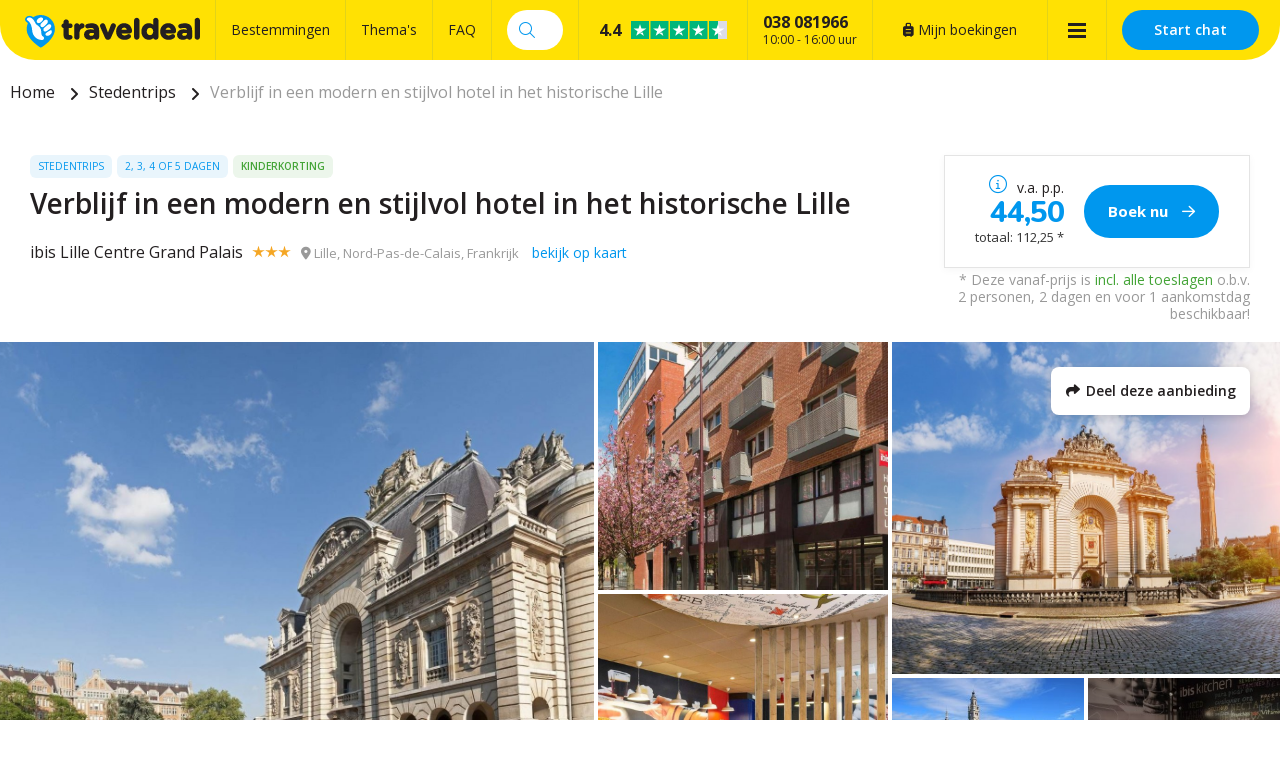

--- FILE ---
content_type: text/html; charset=UTF-8
request_url: https://traveldeal.be/282368/verblijf-in-een-modern-en-stijlvol-hotel-in-het-historische-lille
body_size: 30338
content:
<!DOCTYPE html>
<html lang="nl-be">
<head>
    <style>.async-hide { opacity: 0 !important} </style>
<script>(function(a,s,y,n,c,h,i,d,e){s.className+=' '+y;h.start=1*new Date;
h.end=i=function(){s.className=s.className.replace(RegExp(' ?'+y),'')};
(a[n]=a[n]||[]).hide=h;setTimeout(function(){i();h.end=null},c);h.timeout=c;
})(window,document.documentElement,'async-hide','buDataLayer',1000,
{'GTM-PF4LMK7':true});</script>
<script type="text/javascript">
(function(w,d,s,l,i){w[l]=w[l]||[];w[l].push({'gtm.start':
new Date().getTime(),event:'gtm.js'});var f=d.getElementsByTagName(s)[0],
j=d.createElement(s),dl=l!='dataLayer'?'&l='+l:'';j.async=true;j.src=
'https://gtm.traveldeal.be/gtm.js?id='+i+dl;f.parentNode.insertBefore(j,f);
})(window,document,'script','buDataLayer','GTM-PF4LMK7');</script>

    <meta charset="utf-8">

    <meta name="viewport" content="width=device-width, initial-scale=1, maximum-scale=1">
    <meta name="HandheldFriendly" content="true">
    <meta http-equiv="x-ua-compatible" content="ie=edge">

    <title>Verblijf in een modern en stijlvol hotel in het historische Lille</title>
    <meta name="description" content="ibis Lille Centre Grand Palais boeken? Bij Traveldeal.be al vanaf €44,50 te boeken per persoon. Bekijk bij Traveldeal.be de leukste en beste reisdeals!">
    <meta name="keywords" content="">
    <meta name="csrf-token" content="dwIbZKXyinGCyGAPJ30fJI2UKXI1SCKT7aewVdYo">
    <meta name="referrer" content="always">

    
    <meta property="og:type" content="website">
    <meta property="og:title" content="Verblijf in een modern en stijlvol hotel in het historische Lille">
    <meta property="og:description" content="ibis Lille Centre Grand Palais boeken? Bij Traveldeal.be al vanaf €44,50 te boeken per persoon. Bekijk bij Traveldeal.be de leukste en beste reisdeals!">
    <meta property="og:url" content="https://traveldeal.be/282368/verblijf-in-een-modern-en-stijlvol-hotel-in-het-historische-lille">
    <meta property="og:site_name" content="Traveldeal.be">
                <meta property="og:image" content="https://d37edykxywilfy.cloudfront.net/mirage/2475?fit=crop-50-50&amp;h=1080&amp;q=85&amp;w=1920&amp;s=41c3c9f9f7e0369b14c504c0d8315899">
    
    <link rel="canonical" href="https://traveldeal.be/282368/verblijf-in-een-modern-en-stijlvol-hotel-in-het-historische-lille">
    <link rel="preconnect" href="https://d37edykxywilfy.cloudfront.net">

            <link rel="preconnect" href="https://selfservice.robinhq.com">
    
    <link rel="shortcut icon" href="https://traveldeal.be/build/assets//favicon.C8aF7dXL.ico" type="image/x-icon">
    <link rel="manifest" href="https://traveldeal.be/build/assets//manifest.DkWBqhru.webmanifest">
    <link rel="apple-touch-icon" href="https://traveldeal.be/build/assets//apple-touch-icon.Bgs4vaKx.png">

    <link rel="preload" as="style" href="https://traveldeal.be/build/assets//vendor.B79gbLcC.css" /><link rel="stylesheet" href="https://traveldeal.be/build/assets//vendor.B79gbLcC.css" />    <link rel="preload" as="style" href="https://traveldeal.be/build/assets//whitelabel.CyfASJWa.css" /><link rel="stylesheet" href="https://traveldeal.be/build/assets//whitelabel.CyfASJWa.css" />    <link rel="preload" as="style" href="https://traveldeal.be/build/assets//brand.5aVrqnll.css" /><link rel="stylesheet" href="https://traveldeal.be/build/assets//brand.5aVrqnll.css" />
    <base target="_top">

    <script type="application/ld+json">{"@context":"https://schema.org","@type":"TravelAgency","name":"Traveldeal.be","url":"https://traveldeal.be","priceRange":"€","openingHours":"Mo-Su 09:00-17:00","paymentAccepted":"iDeal, Mister Cash, Visa, Mastercard, Maestro","currenciesAccepted":"EUR","image":"https://traveldeal.be/build/assets//apple-touch-icon.Bgs4vaKx.png","address":{"@type":"PostalAddress","addressCountry":"NL","addressRegion":"Gelderland","streetAddress":"Regentesselaan 8, 7316 AC Apeldoorn, Nederland","addressLocality":"Regentesselaan 8","postalCode":"7316 AC"},"contactPoint":{"@type":"ContactPoint","telephone":"+32038081966","url":"https://traveldeal.be","contactType":"Customer service"},"telephone":"+32038081966","aggregateRating":{"@type":"AggregateRating","ratingCount":1432,"ratingValue":4.4,"bestRating":10,"worstRating":0}}</script>
    <script type="application/ld+json">{"@context":"https://schema.org","@type":"WebSite","url":"https://traveldeal.be","potentialAction":{"@type":"SearchAction","query-input":"required name=search_term_string","target":{"@type":"EntryPoint","urlTemplate":"https://traveldeal.be/resultaten?q={search_term_string}"}}}</script>
    <script type="application/ld+json">{"@context":"https://schema.org","@type":"BreadcrumbList","itemListElement":[{"@type":"ListItem","position":1,"item":{"@type":"Thing","@id":"/","name":"Home"}},{"@type":"ListItem","position":2,"item":{"@type":"Thing","@id":"https://traveldeal.be/thema/stedentrips","name":"Stedentrips"}},{"@type":"ListItem","position":3,"item":{"@type":"Thing","@id":"https://traveldeal.be/282368/verblijf-in-een-modern-en-stijlvol-hotel-in-het-historische-lille","name":"Verblijf in een modern en stijlvol hotel in het historische Lille"}}]}</script>

            <script type="application/ld+json">{"@context":"https://schema.org","@type":"Hotel","name":"ibis Lille Centre Grand Palais","image":"https://d37edykxywilfy.cloudfront.net/mirage/131167?fit=crop-50-50&h=1080&q=85&w=1920&s=6f7eb73ea17a89ccc6c8a5c038eb738c","description":"Het moderne en uitnodigende ibis Lille Centre Grand Palais heeft stijlvolle en comfortabele kamers, vlakbij Palais des Congrès, Zénith en Conseil Général. Het hotel ligt centraal en rustig, is bereikbaar vanaf de metrostations Gare Lille Flandres of Mairie de Lille. Het hotel ligt in het hart van de zakenwijk in het centrum van Lille, dicht bij de treinstations Lille Flandres en Lille Europe. De Zénith Arena en het Grand Palais liggen tegenover het hotel! Het voetgangersgebied ligt op 5 minuten van het hotel Het hotel ligt in de zakenwijk van Lille, dicht bij de treinstations Lille Flandres en Lille Europe. De Zénith Arena en het Grand Palais liggen tegenover het hotel! De winkelstraten en de oude stad liggen op respectievelijk 5 en 10 minuten lopen.","address":{"@type":"PostalAddress","addressCountry":"Frankrijk","addressRegion":"Nord-Pas-de-Calais","streetAddress":"3 rue des Moulins de Garance, 59000 Lille, Frankrijk","addressLocality":"3 rue des Moulins de Garance","postalCode":"59000"},"paymentAccepted":"iDeal, Mister Cash, Visa, Mastercard, Maestro","currenciesAccepted":"EUR","starRating":{"@type":"Rating","ratingValue":"3"},"geo":{"@type":"GeoCoordinates","latitude":50.6330549,"longitude":3.0744889}}</script>
    
    <script>
    window.buDataLayer = window.buDataLayer || [];
    function gtag() { window.buDataLayer.push(arguments); }

    window.updateConsent = function(analyticsAccepted, personalizationAccepted) {
        gtag('consent', 'update', {
            ad_storage: analyticsAccepted ? 'granted' : 'denied',
            analytics_storage: analyticsAccepted ? 'granted' : 'denied',
            personalization_storage: personalizationAccepted ? 'granted' : 'denied',
            ad_user_data: personalizationAccepted ? 'granted' : 'denied',
            ad_personalization: personalizationAccepted ? 'granted' : 'denied',
        });
    }
    
    let analyticsAccepted = false;
    let personalizationAccepted = false;
    const ccCookie = ReadCookie('cc_cookie');
    if(ccCookie && ccCookie?.categories) {
        analyticsAccepted = ccCookie.categories.indexOf('analytics') !== -1;
        personalizationAccepted = ccCookie.categories.indexOf('personal') !== -1;
    }
    else if(localStorage["vue-cookie-accept-decline-cookie-consent"] === 'accept') {
        analyticsAccepted = true;
        personalizationAccepted = true;
    }
    
    gtag('consent', 'default', {
        ad_storage: analyticsAccepted ? 'granted' : 'denied',
        analytics_storage: analyticsAccepted ? 'granted' : 'denied',
        functionality_storage: 'granted',
        personalization_storage: personalizationAccepted ? 'granted' : 'denied',
        security_storage: 'granted',
        ad_user_data: personalizationAccepted ? 'granted' : 'denied',
        ad_personalization: personalizationAccepted ? 'granted' : 'denied',
    });
    
    window.pageType = "detail";
    window.buDataLayer.push({ pageType : "detail"});
    window.buDataLayer.push({ event: "ipEvent", ipAddress: "3.142.186.47"});
    window.buDataLayer.push([]);
    
    function ReadCookie(cookieName) {
        const allcookies = document.cookie;
        const cookiearray = allcookies.split('; ');
        
        for(let i=0; i<cookiearray.length; i++) {
           const name = cookiearray[i].split('=')[0];
           const value = cookiearray[i].split('=')[1];
           if(name === cookieName) {
               return JSON.parse(value);
           }
        }
    }
</script>

</head>

<body class="traveldeal-be offer-page ">



<style>.async-hide { opacity: 0 !important} </style>
<script>(function(a,s,y,n,c,h,i,d,e){s.className+=' '+y;h.start=1*new Date;
h.end=i=function(){s.className=s.className.replace(RegExp(' ?'+y),'')};
(a[n]=a[n]||[]).hide=h;setTimeout(function(){i();h.end=null},c);h.timeout=c;
})(window,document.documentElement,'async-hide','buDataLayer',1000,
{'GTM-PF4LMK7':true});</script>

<!-- Google Tag Manager -->
<noscript><iframe src="https://gtm.traveldeal.be/ns.html?id=GTM-PF4LMK7"
height="0" width="0" style="display:none;visibility:hidden"></iframe></noscript>

<div id="app" class="app" :class="appClass">

                        <bookit-cookie-consent></bookit-cookie-consent>
            
    <overlay></overlay>

            <div class="header">
    <div class="header__main">
        <div class="container header__container">

                            <div class="header__item header__item--logo">
                    <div class="header__component">
                        <div class="header__brand">
                            <a href="/" class="logo">
            <img src="https://traveldeal.be/build/assets//header-logo.BLy5X4XX.svg" class="logo__image">
    </a>

                        </div>
                    </div>
                </div>
            
                            <div class="header__item header__item--main header__item--flat-menu">
                    <div class="flat-menu header__component order-page-hide ">
    <ul class="flat-menu__menu">
                    <li class="flat-menu__item">
                                    <a class="flat-menu__link flat-menu__link--first"
                       href="/bestemmingen"
                       
                       v-gtm-register-event="{ componentName: 'FlatMenu', action: 'Click', label: 'Bestemmingen' }"
                    >Bestemmingen</a>
                            </li>
                    <li class="flat-menu__item">
                                    <a class="flat-menu__link "
                       href="/themas"
                       
                       v-gtm-register-event="{ componentName: 'FlatMenu', action: 'Click', label: 'Thema\&#039;s' }"
                    >Thema&#039;s</a>
                            </li>
                    <li class="flat-menu__item">
                                    <a class="flat-menu__link "
                       href="/veelgestelde-vragen"
                       
                       v-gtm-register-event="{ componentName: 'FlatMenu', action: 'Click', label: 'FAQ' }"
                    >FAQ</a>
                            </li>
            </ul>
</div>

                </div>
            
            
                            <div class="header__item header__item--search order-page-hide">
                    <header-search-bar
                            class="header__component"
                            :settings="{&quot;collapse&quot;:false,&quot;_component&quot;:&quot;header-search-bar&quot;}"
                    ></header-search-bar>
                </div>
            
            
                            <div class="header__item header__item--trustpilot">
                    <div class="trust trust--header header__component">
        <a href="https://www.trustpilot.com/review/traveldeal.be?languages=all" target="_blank" class="trust__container">
            <div class="trust__section">
                <span class="trust__rating">
                    <span class="trust__rating-text">Uitstekend,&nbsp;</span><span
                            class="trust__rating-score">4.4</span>
                </span>
                <img class="trust__stars" src="https://traveldeal.be/build/assets//4.5.DGFoUtCB.svg" alt="4.4">
            </div>
            <div class="trust__section">
                <div class="trust__amount">1432 beoordelingen</div>
                <img src="https://traveldeal.be/build/assets//logo-green-black.BW9pVswm.svg" alt="Trustpilot Logo" class="trust__brand">
            </div>
        </a>
    </div>

                </div>
            
                            <div class="header__item header__item--menu-contact-info">
                    <div class="header__component menu-contact-info">
    <div class=menu-contact-info__container>
        <a href="tel:038 081966" class="menu-contact-info__phone-number">038 081966</a>
        <div class="menu-contact-info__sub-line">10:00 - 16:00 uur</div>
    </div>
</div>

                </div>
            
                            <div class="header__item header__item--my-orders">
                    <a href="https://traveldeal.be/mijn-boekingen" class="flat-menu__link">
                        <i class="fa-solid fa-suitcase-rolling"></i>
                        Mijn boekingen
                    </a>
                </div>
            
                            <div class="header__item header__hamburger order-page-hide">
                    <main-menu-hamburger class="header__component"></main-menu-hamburger>
                </div>
            
                            <robin class="header__item header__item--chat">

                                            <button class="button button--block button--primary header__button">
                            Start chat
                        </button>
                                    </robin>
            
        </div>
    </div>

            <main-menu
                :settings="{&quot;show&quot;:true,&quot;_component&quot;:&quot;menu-items&quot;,&quot;menuItems&quot;:[{&quot;active&quot;:true,&quot;menuTitle&quot;:&quot;Thema&#039;s&quot;,&quot;_component&quot;:&quot;menu-themes&quot;,&quot;amountThemes&quot;:500},{&quot;active&quot;:false,&quot;menuTitle&quot;:&quot;Bestemmingen&quot;,&quot;_component&quot;:&quot;menu-destinations&quot;,&quot;amountDestinations&quot;:500},{&quot;url&quot;:&quot;\/veelgestelde-vragen&quot;,&quot;active&quot;:false,&quot;menuTitle&quot;:&quot;Veelgestelde vragen&quot;,&quot;_component&quot;:&quot;menu-link&quot;},{&quot;url&quot;:&quot;\/mijn-boekingen&quot;,&quot;active&quot;:false,&quot;menuTitle&quot;:&quot;Mijn boekingen&quot;,&quot;_component&quot;:&quot;menu-link&quot;}]}"
        ></main-menu>
        </div>

    <div class="d-lg-none">
        <main-menu-mobile
                :settings="{&quot;menuItems&quot;:[{&quot;active&quot;:true,&quot;menuTitle&quot;:&quot;Thema&#039;s&quot;,&quot;_component&quot;:&quot;menu-themes&quot;,&quot;amountThemes&quot;:500},{&quot;active&quot;:false,&quot;menuTitle&quot;:&quot;Bestemmingen&quot;,&quot;_component&quot;:&quot;menu-destinations&quot;,&quot;amountDestinations&quot;:500},{&quot;url&quot;:&quot;\/veelgestelde-vragen&quot;,&quot;active&quot;:false,&quot;menuTitle&quot;:&quot;Veelgestelde vragen&quot;,&quot;_component&quot;:&quot;menu-link&quot;},{&quot;url&quot;:&quot;\/mijn-boekingen&quot;,&quot;active&quot;:false,&quot;menuTitle&quot;:&quot;Mijn boekingen&quot;,&quot;_component&quot;:&quot;menu-link&quot;}],&quot;_component&quot;:&quot;main-menu-mobile&quot;,&quot;logo&quot;:&quot;images\/logo.svg&quot;,&quot;showLogo&quot;:true,&quot;showSearch&quot;:true,&quot;showWhatsApp&quot;:true,&quot;showNavigation&quot;:true,&quot;whatsAppNumber&quot;:&quot;+31880331528&quot;}"
        >
            <div class="main-menu-mobile">
                <div class="main-menu-mobile__holder">
                    <div class="main-menu-mobile__container container">
                        <div class="row">
                            <div class="col main-menu-mobile__menu-item"></div>
                        </div>
                    </div>
                </div>
            </div>
        </main-menu-mobile>
    </div>

    
    
    <div class="d-none d-xl-block">
        <div class="breadcrumb">
    <div class="container">
        <div>
            <ul class="breadcrumb__items">
                                    <li class="breadcrumb__item">
                                                    <a class="breadcrumb__link"
                               href="/"
                                                           >
                                Home
                            </a>
                                            </li>
                                    <li class="breadcrumb__item">
                                                    <a class="breadcrumb__link"
                               href="https://traveldeal.be/thema/stedentrips"
                                                           >
                                Stedentrips
                            </a>
                                            </li>
                                    <li class="breadcrumb__item">
                                                    <span class="breadcrumb__link breadcrumb__link--current">Verblijf in een modern en stijlvol hotel in het historische Lille</span>
                                            </li>
                            </ul>
        </div>
    </div>
</div>
    </div>

    
    <div class="offer-page__row offer-page__row--header">
    <div class="offer-page__section offer-page__section--header">
        <div class="offer-header offer-grid ">
        <div class="offer-grid__images" id="offer-images">
            <offer-images
                    :images="[{&quot;title&quot;:&quot;Lille&quot;,&quot;original&quot;:{&quot;title&quot;:&quot;Lille&quot;,&quot;url&quot;:&quot;https:\/\/d37edykxywilfy.cloudfront.net\/mirage\/2475?fit=crop-50-50&amp;h=1028&amp;q=85&amp;w=1920&amp;s=e73460c863c0d1540db2c4fa1f1a4949&quot;,&quot;url_webp&quot;:&quot;https:\/\/d37edykxywilfy.cloudfront.net\/mirage\/2475?fit=crop-50-50&amp;h=1028&amp;q=85&amp;w=1920&amp;s=e73460c863c0d1540db2c4fa1f1a4949&amp;fm=webp&quot;,&quot;attribution&quot;:null,&quot;focusX&quot;:50,&quot;focusY&quot;:50,&quot;css&quot;:&quot;background: url(https:\/\/d37edykxywilfy.cloudfront.net\/mirage\/2475?fit=crop-50-50&amp;h=1028&amp;q=85&amp;w=1920&amp;s=e73460c863c0d1540db2c4fa1f1a4949) no-repeat 50% 50% \/ cover;&quot;,&quot;css_webp&quot;:&quot;background: url(https:\/\/d37edykxywilfy.cloudfront.net\/mirage\/2475?fit=crop-50-50&amp;h=1028&amp;q=85&amp;w=1920&amp;s=e73460c863c0d1540db2c4fa1f1a4949) no-repeat 50% 50% \/ cover;&quot;},&quot;small&quot;:{&quot;title&quot;:&quot;Lille&quot;,&quot;url&quot;:&quot;https:\/\/d37edykxywilfy.cloudfront.net\/mirage\/2475?fit=crop-50-50&amp;h=240&amp;q=85&amp;w=320&amp;s=42a7a1be396721a98c9fd574c1e44f6a&quot;,&quot;url_webp&quot;:&quot;https:\/\/d37edykxywilfy.cloudfront.net\/mirage\/2475?fit=crop-50-50&amp;h=240&amp;q=85&amp;w=320&amp;s=42a7a1be396721a98c9fd574c1e44f6a&amp;fm=webp&quot;,&quot;attribution&quot;:null,&quot;focusX&quot;:50,&quot;focusY&quot;:50,&quot;css&quot;:&quot;background: url(https:\/\/d37edykxywilfy.cloudfront.net\/mirage\/2475?fit=crop-50-50&amp;h=240&amp;q=85&amp;w=320&amp;s=42a7a1be396721a98c9fd574c1e44f6a) no-repeat 50% 50% \/ cover;&quot;,&quot;css_webp&quot;:&quot;background: url(https:\/\/d37edykxywilfy.cloudfront.net\/mirage\/2475?fit=crop-50-50&amp;h=240&amp;q=85&amp;w=320&amp;s=42a7a1be396721a98c9fd574c1e44f6a) no-repeat 50% 50% \/ cover;&quot;},&quot;mobile&quot;:{&quot;title&quot;:&quot;Lille&quot;,&quot;url&quot;:&quot;https:\/\/d37edykxywilfy.cloudfront.net\/mirage\/2475?fit=crop-50-50&amp;h=480&amp;q=85&amp;w=640&amp;s=e07e74f0f122aa4b12a59bb7c59c78cd&quot;,&quot;url_webp&quot;:&quot;https:\/\/d37edykxywilfy.cloudfront.net\/mirage\/2475?fit=crop-50-50&amp;h=480&amp;q=85&amp;w=640&amp;s=e07e74f0f122aa4b12a59bb7c59c78cd&amp;fm=webp&quot;,&quot;attribution&quot;:null,&quot;focusX&quot;:50,&quot;focusY&quot;:50,&quot;css&quot;:&quot;background: url(https:\/\/d37edykxywilfy.cloudfront.net\/mirage\/2475?fit=crop-50-50&amp;h=480&amp;q=85&amp;w=640&amp;s=e07e74f0f122aa4b12a59bb7c59c78cd) no-repeat 50% 50% \/ cover;&quot;,&quot;css_webp&quot;:&quot;background: url(https:\/\/d37edykxywilfy.cloudfront.net\/mirage\/2475?fit=crop-50-50&amp;h=480&amp;q=85&amp;w=640&amp;s=e07e74f0f122aa4b12a59bb7c59c78cd) no-repeat 50% 50% \/ cover;&quot;},&quot;medium&quot;:{&quot;title&quot;:&quot;Lille&quot;,&quot;url&quot;:&quot;https:\/\/d37edykxywilfy.cloudfront.net\/mirage\/2475?fit=crop-50-50&amp;h=720&amp;q=85&amp;w=1280&amp;s=9a3f4179b62263092c024664ff6b8f60&quot;,&quot;url_webp&quot;:&quot;https:\/\/d37edykxywilfy.cloudfront.net\/mirage\/2475?fit=crop-50-50&amp;h=720&amp;q=85&amp;w=1280&amp;s=9a3f4179b62263092c024664ff6b8f60&amp;fm=webp&quot;,&quot;attribution&quot;:null,&quot;focusX&quot;:50,&quot;focusY&quot;:50,&quot;css&quot;:&quot;background: url(https:\/\/d37edykxywilfy.cloudfront.net\/mirage\/2475?fit=crop-50-50&amp;h=720&amp;q=85&amp;w=1280&amp;s=9a3f4179b62263092c024664ff6b8f60) no-repeat 50% 50% \/ cover;&quot;,&quot;css_webp&quot;:&quot;background: url(https:\/\/d37edykxywilfy.cloudfront.net\/mirage\/2475?fit=crop-50-50&amp;h=720&amp;q=85&amp;w=1280&amp;s=9a3f4179b62263092c024664ff6b8f60) no-repeat 50% 50% \/ cover;&quot;},&quot;large&quot;:{&quot;title&quot;:&quot;Lille&quot;,&quot;url&quot;:&quot;https:\/\/d37edykxywilfy.cloudfront.net\/mirage\/2475?fit=crop-50-50&amp;h=1080&amp;q=85&amp;w=1920&amp;s=41c3c9f9f7e0369b14c504c0d8315899&quot;,&quot;url_webp&quot;:&quot;https:\/\/d37edykxywilfy.cloudfront.net\/mirage\/2475?fit=crop-50-50&amp;h=1080&amp;q=85&amp;w=1920&amp;s=41c3c9f9f7e0369b14c504c0d8315899&amp;fm=webp&quot;,&quot;attribution&quot;:null,&quot;focusX&quot;:50,&quot;focusY&quot;:50,&quot;css&quot;:&quot;background: url(https:\/\/d37edykxywilfy.cloudfront.net\/mirage\/2475?fit=crop-50-50&amp;h=1080&amp;q=85&amp;w=1920&amp;s=41c3c9f9f7e0369b14c504c0d8315899) no-repeat 50% 50% \/ cover;&quot;,&quot;css_webp&quot;:&quot;background: url(https:\/\/d37edykxywilfy.cloudfront.net\/mirage\/2475?fit=crop-50-50&amp;h=1080&amp;q=85&amp;w=1920&amp;s=41c3c9f9f7e0369b14c504c0d8315899) no-repeat 50% 50% \/ cover;&quot;}},{&quot;title&quot;:&quot;ibis Lille Centre Grand Palais&quot;,&quot;original&quot;:{&quot;title&quot;:&quot;ibis Lille Centre Grand Palais&quot;,&quot;url&quot;:&quot;https:\/\/d37edykxywilfy.cloudfront.net\/mirage\/131167?fit=crop-50-50&amp;h=768&amp;q=85&amp;w=1024&amp;s=751b0abbda740e778b2a3ec724feefab&quot;,&quot;url_webp&quot;:&quot;https:\/\/d37edykxywilfy.cloudfront.net\/mirage\/131167?fit=crop-50-50&amp;h=768&amp;q=85&amp;w=1024&amp;s=751b0abbda740e778b2a3ec724feefab&amp;fm=webp&quot;,&quot;attribution&quot;:null,&quot;focusX&quot;:50,&quot;focusY&quot;:50,&quot;css&quot;:&quot;background: url(https:\/\/d37edykxywilfy.cloudfront.net\/mirage\/131167?fit=crop-50-50&amp;h=768&amp;q=85&amp;w=1024&amp;s=751b0abbda740e778b2a3ec724feefab) no-repeat 50% 50% \/ cover;&quot;,&quot;css_webp&quot;:&quot;background: url(https:\/\/d37edykxywilfy.cloudfront.net\/mirage\/131167?fit=crop-50-50&amp;h=768&amp;q=85&amp;w=1024&amp;s=751b0abbda740e778b2a3ec724feefab) no-repeat 50% 50% \/ cover;&quot;},&quot;small&quot;:{&quot;title&quot;:&quot;ibis Lille Centre Grand Palais&quot;,&quot;url&quot;:&quot;https:\/\/d37edykxywilfy.cloudfront.net\/mirage\/131167?fit=crop-50-50&amp;h=240&amp;q=85&amp;w=320&amp;s=647876e4a0321190078d672d15765d82&quot;,&quot;url_webp&quot;:&quot;https:\/\/d37edykxywilfy.cloudfront.net\/mirage\/131167?fit=crop-50-50&amp;h=240&amp;q=85&amp;w=320&amp;s=647876e4a0321190078d672d15765d82&amp;fm=webp&quot;,&quot;attribution&quot;:null,&quot;focusX&quot;:50,&quot;focusY&quot;:50,&quot;css&quot;:&quot;background: url(https:\/\/d37edykxywilfy.cloudfront.net\/mirage\/131167?fit=crop-50-50&amp;h=240&amp;q=85&amp;w=320&amp;s=647876e4a0321190078d672d15765d82) no-repeat 50% 50% \/ cover;&quot;,&quot;css_webp&quot;:&quot;background: url(https:\/\/d37edykxywilfy.cloudfront.net\/mirage\/131167?fit=crop-50-50&amp;h=240&amp;q=85&amp;w=320&amp;s=647876e4a0321190078d672d15765d82) no-repeat 50% 50% \/ cover;&quot;},&quot;mobile&quot;:{&quot;title&quot;:&quot;ibis Lille Centre Grand Palais&quot;,&quot;url&quot;:&quot;https:\/\/d37edykxywilfy.cloudfront.net\/mirage\/131167?fit=crop-50-50&amp;h=480&amp;q=85&amp;w=640&amp;s=d98e8b1cc124b5094a03b765567686c3&quot;,&quot;url_webp&quot;:&quot;https:\/\/d37edykxywilfy.cloudfront.net\/mirage\/131167?fit=crop-50-50&amp;h=480&amp;q=85&amp;w=640&amp;s=d98e8b1cc124b5094a03b765567686c3&amp;fm=webp&quot;,&quot;attribution&quot;:null,&quot;focusX&quot;:50,&quot;focusY&quot;:50,&quot;css&quot;:&quot;background: url(https:\/\/d37edykxywilfy.cloudfront.net\/mirage\/131167?fit=crop-50-50&amp;h=480&amp;q=85&amp;w=640&amp;s=d98e8b1cc124b5094a03b765567686c3) no-repeat 50% 50% \/ cover;&quot;,&quot;css_webp&quot;:&quot;background: url(https:\/\/d37edykxywilfy.cloudfront.net\/mirage\/131167?fit=crop-50-50&amp;h=480&amp;q=85&amp;w=640&amp;s=d98e8b1cc124b5094a03b765567686c3) no-repeat 50% 50% \/ cover;&quot;},&quot;medium&quot;:{&quot;title&quot;:&quot;ibis Lille Centre Grand Palais&quot;,&quot;url&quot;:&quot;https:\/\/d37edykxywilfy.cloudfront.net\/mirage\/131167?fit=crop-50-50&amp;h=720&amp;q=85&amp;w=1280&amp;s=7b6b9f5224438610725c7bd39c0de519&quot;,&quot;url_webp&quot;:&quot;https:\/\/d37edykxywilfy.cloudfront.net\/mirage\/131167?fit=crop-50-50&amp;h=720&amp;q=85&amp;w=1280&amp;s=7b6b9f5224438610725c7bd39c0de519&amp;fm=webp&quot;,&quot;attribution&quot;:null,&quot;focusX&quot;:50,&quot;focusY&quot;:50,&quot;css&quot;:&quot;background: url(https:\/\/d37edykxywilfy.cloudfront.net\/mirage\/131167?fit=crop-50-50&amp;h=720&amp;q=85&amp;w=1280&amp;s=7b6b9f5224438610725c7bd39c0de519) no-repeat 50% 50% \/ cover;&quot;,&quot;css_webp&quot;:&quot;background: url(https:\/\/d37edykxywilfy.cloudfront.net\/mirage\/131167?fit=crop-50-50&amp;h=720&amp;q=85&amp;w=1280&amp;s=7b6b9f5224438610725c7bd39c0de519) no-repeat 50% 50% \/ cover;&quot;},&quot;large&quot;:{&quot;title&quot;:&quot;ibis Lille Centre Grand Palais&quot;,&quot;url&quot;:&quot;https:\/\/d37edykxywilfy.cloudfront.net\/mirage\/131167?fit=crop-50-50&amp;h=1080&amp;q=85&amp;w=1920&amp;s=6f7eb73ea17a89ccc6c8a5c038eb738c&quot;,&quot;url_webp&quot;:&quot;https:\/\/d37edykxywilfy.cloudfront.net\/mirage\/131167?fit=crop-50-50&amp;h=1080&amp;q=85&amp;w=1920&amp;s=6f7eb73ea17a89ccc6c8a5c038eb738c&amp;fm=webp&quot;,&quot;attribution&quot;:null,&quot;focusX&quot;:50,&quot;focusY&quot;:50,&quot;css&quot;:&quot;background: url(https:\/\/d37edykxywilfy.cloudfront.net\/mirage\/131167?fit=crop-50-50&amp;h=1080&amp;q=85&amp;w=1920&amp;s=6f7eb73ea17a89ccc6c8a5c038eb738c) no-repeat 50% 50% \/ cover;&quot;,&quot;css_webp&quot;:&quot;background: url(https:\/\/d37edykxywilfy.cloudfront.net\/mirage\/131167?fit=crop-50-50&amp;h=1080&amp;q=85&amp;w=1920&amp;s=6f7eb73ea17a89ccc6c8a5c038eb738c) no-repeat 50% 50% \/ cover;&quot;}},{&quot;title&quot;:&quot;ibis Lille Centre Grand Palais&quot;,&quot;original&quot;:{&quot;title&quot;:&quot;ibis Lille Centre Grand Palais&quot;,&quot;url&quot;:&quot;https:\/\/d37edykxywilfy.cloudfront.net\/mirage\/131174?fit=crop-50-50&amp;h=768&amp;q=85&amp;w=1024&amp;s=5fec5516efe8c6ea25a14c29224be516&quot;,&quot;url_webp&quot;:&quot;https:\/\/d37edykxywilfy.cloudfront.net\/mirage\/131174?fit=crop-50-50&amp;h=768&amp;q=85&amp;w=1024&amp;s=5fec5516efe8c6ea25a14c29224be516&amp;fm=webp&quot;,&quot;attribution&quot;:null,&quot;focusX&quot;:50,&quot;focusY&quot;:50,&quot;css&quot;:&quot;background: url(https:\/\/d37edykxywilfy.cloudfront.net\/mirage\/131174?fit=crop-50-50&amp;h=768&amp;q=85&amp;w=1024&amp;s=5fec5516efe8c6ea25a14c29224be516) no-repeat 50% 50% \/ cover;&quot;,&quot;css_webp&quot;:&quot;background: url(https:\/\/d37edykxywilfy.cloudfront.net\/mirage\/131174?fit=crop-50-50&amp;h=768&amp;q=85&amp;w=1024&amp;s=5fec5516efe8c6ea25a14c29224be516) no-repeat 50% 50% \/ cover;&quot;},&quot;small&quot;:{&quot;title&quot;:&quot;ibis Lille Centre Grand Palais&quot;,&quot;url&quot;:&quot;https:\/\/d37edykxywilfy.cloudfront.net\/mirage\/131174?fit=crop-50-50&amp;h=240&amp;q=85&amp;w=320&amp;s=e2bfaa57a7c1951dc54b3b8e3ae8ee80&quot;,&quot;url_webp&quot;:&quot;https:\/\/d37edykxywilfy.cloudfront.net\/mirage\/131174?fit=crop-50-50&amp;h=240&amp;q=85&amp;w=320&amp;s=e2bfaa57a7c1951dc54b3b8e3ae8ee80&amp;fm=webp&quot;,&quot;attribution&quot;:null,&quot;focusX&quot;:50,&quot;focusY&quot;:50,&quot;css&quot;:&quot;background: url(https:\/\/d37edykxywilfy.cloudfront.net\/mirage\/131174?fit=crop-50-50&amp;h=240&amp;q=85&amp;w=320&amp;s=e2bfaa57a7c1951dc54b3b8e3ae8ee80) no-repeat 50% 50% \/ cover;&quot;,&quot;css_webp&quot;:&quot;background: url(https:\/\/d37edykxywilfy.cloudfront.net\/mirage\/131174?fit=crop-50-50&amp;h=240&amp;q=85&amp;w=320&amp;s=e2bfaa57a7c1951dc54b3b8e3ae8ee80) no-repeat 50% 50% \/ cover;&quot;},&quot;mobile&quot;:{&quot;title&quot;:&quot;ibis Lille Centre Grand Palais&quot;,&quot;url&quot;:&quot;https:\/\/d37edykxywilfy.cloudfront.net\/mirage\/131174?fit=crop-50-50&amp;h=480&amp;q=85&amp;w=640&amp;s=ab15c3fddaf6e3f77052f2205a588a85&quot;,&quot;url_webp&quot;:&quot;https:\/\/d37edykxywilfy.cloudfront.net\/mirage\/131174?fit=crop-50-50&amp;h=480&amp;q=85&amp;w=640&amp;s=ab15c3fddaf6e3f77052f2205a588a85&amp;fm=webp&quot;,&quot;attribution&quot;:null,&quot;focusX&quot;:50,&quot;focusY&quot;:50,&quot;css&quot;:&quot;background: url(https:\/\/d37edykxywilfy.cloudfront.net\/mirage\/131174?fit=crop-50-50&amp;h=480&amp;q=85&amp;w=640&amp;s=ab15c3fddaf6e3f77052f2205a588a85) no-repeat 50% 50% \/ cover;&quot;,&quot;css_webp&quot;:&quot;background: url(https:\/\/d37edykxywilfy.cloudfront.net\/mirage\/131174?fit=crop-50-50&amp;h=480&amp;q=85&amp;w=640&amp;s=ab15c3fddaf6e3f77052f2205a588a85) no-repeat 50% 50% \/ cover;&quot;},&quot;medium&quot;:{&quot;title&quot;:&quot;ibis Lille Centre Grand Palais&quot;,&quot;url&quot;:&quot;https:\/\/d37edykxywilfy.cloudfront.net\/mirage\/131174?fit=crop-50-50&amp;h=720&amp;q=85&amp;w=1280&amp;s=5cf37ee2e238a7e1a604ca45b4b5db4a&quot;,&quot;url_webp&quot;:&quot;https:\/\/d37edykxywilfy.cloudfront.net\/mirage\/131174?fit=crop-50-50&amp;h=720&amp;q=85&amp;w=1280&amp;s=5cf37ee2e238a7e1a604ca45b4b5db4a&amp;fm=webp&quot;,&quot;attribution&quot;:null,&quot;focusX&quot;:50,&quot;focusY&quot;:50,&quot;css&quot;:&quot;background: url(https:\/\/d37edykxywilfy.cloudfront.net\/mirage\/131174?fit=crop-50-50&amp;h=720&amp;q=85&amp;w=1280&amp;s=5cf37ee2e238a7e1a604ca45b4b5db4a) no-repeat 50% 50% \/ cover;&quot;,&quot;css_webp&quot;:&quot;background: url(https:\/\/d37edykxywilfy.cloudfront.net\/mirage\/131174?fit=crop-50-50&amp;h=720&amp;q=85&amp;w=1280&amp;s=5cf37ee2e238a7e1a604ca45b4b5db4a) no-repeat 50% 50% \/ cover;&quot;},&quot;large&quot;:{&quot;title&quot;:&quot;ibis Lille Centre Grand Palais&quot;,&quot;url&quot;:&quot;https:\/\/d37edykxywilfy.cloudfront.net\/mirage\/131174?fit=crop-50-50&amp;h=1080&amp;q=85&amp;w=1920&amp;s=909ace3a710ef4c519ec80fd34a86bfa&quot;,&quot;url_webp&quot;:&quot;https:\/\/d37edykxywilfy.cloudfront.net\/mirage\/131174?fit=crop-50-50&amp;h=1080&amp;q=85&amp;w=1920&amp;s=909ace3a710ef4c519ec80fd34a86bfa&amp;fm=webp&quot;,&quot;attribution&quot;:null,&quot;focusX&quot;:50,&quot;focusY&quot;:50,&quot;css&quot;:&quot;background: url(https:\/\/d37edykxywilfy.cloudfront.net\/mirage\/131174?fit=crop-50-50&amp;h=1080&amp;q=85&amp;w=1920&amp;s=909ace3a710ef4c519ec80fd34a86bfa) no-repeat 50% 50% \/ cover;&quot;,&quot;css_webp&quot;:&quot;background: url(https:\/\/d37edykxywilfy.cloudfront.net\/mirage\/131174?fit=crop-50-50&amp;h=1080&amp;q=85&amp;w=1920&amp;s=909ace3a710ef4c519ec80fd34a86bfa) no-repeat 50% 50% \/ cover;&quot;}},{&quot;title&quot;:&quot;Lille - Frankrijk&quot;,&quot;original&quot;:{&quot;title&quot;:&quot;Lille - Frankrijk&quot;,&quot;url&quot;:&quot;https:\/\/d37edykxywilfy.cloudfront.net\/mirage\/23720?fit=crop-49-63&amp;h=1400&amp;q=85&amp;w=2685&amp;s=621ef6d4a857c976b2d9276fb0216fe7&quot;,&quot;url_webp&quot;:&quot;https:\/\/d37edykxywilfy.cloudfront.net\/mirage\/23720?fit=crop-49-63&amp;h=1400&amp;q=85&amp;w=2685&amp;s=621ef6d4a857c976b2d9276fb0216fe7&amp;fm=webp&quot;,&quot;attribution&quot;:null,&quot;focusX&quot;:49,&quot;focusY&quot;:63,&quot;css&quot;:&quot;background: url(https:\/\/d37edykxywilfy.cloudfront.net\/mirage\/23720?fit=crop-49-63&amp;h=1400&amp;q=85&amp;w=2685&amp;s=621ef6d4a857c976b2d9276fb0216fe7) no-repeat 49% 63% \/ cover;&quot;,&quot;css_webp&quot;:&quot;background: url(https:\/\/d37edykxywilfy.cloudfront.net\/mirage\/23720?fit=crop-49-63&amp;h=1400&amp;q=85&amp;w=2685&amp;s=621ef6d4a857c976b2d9276fb0216fe7) no-repeat 49% 63% \/ cover;&quot;},&quot;small&quot;:{&quot;title&quot;:&quot;Lille - Frankrijk&quot;,&quot;url&quot;:&quot;https:\/\/d37edykxywilfy.cloudfront.net\/mirage\/23720?fit=crop-49-63&amp;h=240&amp;q=85&amp;w=320&amp;s=b480346a2edfd22dce83b2e966fb3908&quot;,&quot;url_webp&quot;:&quot;https:\/\/d37edykxywilfy.cloudfront.net\/mirage\/23720?fit=crop-49-63&amp;h=240&amp;q=85&amp;w=320&amp;s=b480346a2edfd22dce83b2e966fb3908&amp;fm=webp&quot;,&quot;attribution&quot;:null,&quot;focusX&quot;:49,&quot;focusY&quot;:63,&quot;css&quot;:&quot;background: url(https:\/\/d37edykxywilfy.cloudfront.net\/mirage\/23720?fit=crop-49-63&amp;h=240&amp;q=85&amp;w=320&amp;s=b480346a2edfd22dce83b2e966fb3908) no-repeat 49% 63% \/ cover;&quot;,&quot;css_webp&quot;:&quot;background: url(https:\/\/d37edykxywilfy.cloudfront.net\/mirage\/23720?fit=crop-49-63&amp;h=240&amp;q=85&amp;w=320&amp;s=b480346a2edfd22dce83b2e966fb3908) no-repeat 49% 63% \/ cover;&quot;},&quot;mobile&quot;:{&quot;title&quot;:&quot;Lille - Frankrijk&quot;,&quot;url&quot;:&quot;https:\/\/d37edykxywilfy.cloudfront.net\/mirage\/23720?fit=crop-49-63&amp;h=480&amp;q=85&amp;w=640&amp;s=ec2ed7be6e923fdccd71d382ce678c9c&quot;,&quot;url_webp&quot;:&quot;https:\/\/d37edykxywilfy.cloudfront.net\/mirage\/23720?fit=crop-49-63&amp;h=480&amp;q=85&amp;w=640&amp;s=ec2ed7be6e923fdccd71d382ce678c9c&amp;fm=webp&quot;,&quot;attribution&quot;:null,&quot;focusX&quot;:49,&quot;focusY&quot;:63,&quot;css&quot;:&quot;background: url(https:\/\/d37edykxywilfy.cloudfront.net\/mirage\/23720?fit=crop-49-63&amp;h=480&amp;q=85&amp;w=640&amp;s=ec2ed7be6e923fdccd71d382ce678c9c) no-repeat 49% 63% \/ cover;&quot;,&quot;css_webp&quot;:&quot;background: url(https:\/\/d37edykxywilfy.cloudfront.net\/mirage\/23720?fit=crop-49-63&amp;h=480&amp;q=85&amp;w=640&amp;s=ec2ed7be6e923fdccd71d382ce678c9c) no-repeat 49% 63% \/ cover;&quot;},&quot;medium&quot;:{&quot;title&quot;:&quot;Lille - Frankrijk&quot;,&quot;url&quot;:&quot;https:\/\/d37edykxywilfy.cloudfront.net\/mirage\/23720?fit=crop-49-63&amp;h=720&amp;q=85&amp;w=1280&amp;s=3fda9bfae58402e763ef680a82e569ed&quot;,&quot;url_webp&quot;:&quot;https:\/\/d37edykxywilfy.cloudfront.net\/mirage\/23720?fit=crop-49-63&amp;h=720&amp;q=85&amp;w=1280&amp;s=3fda9bfae58402e763ef680a82e569ed&amp;fm=webp&quot;,&quot;attribution&quot;:null,&quot;focusX&quot;:49,&quot;focusY&quot;:63,&quot;css&quot;:&quot;background: url(https:\/\/d37edykxywilfy.cloudfront.net\/mirage\/23720?fit=crop-49-63&amp;h=720&amp;q=85&amp;w=1280&amp;s=3fda9bfae58402e763ef680a82e569ed) no-repeat 49% 63% \/ cover;&quot;,&quot;css_webp&quot;:&quot;background: url(https:\/\/d37edykxywilfy.cloudfront.net\/mirage\/23720?fit=crop-49-63&amp;h=720&amp;q=85&amp;w=1280&amp;s=3fda9bfae58402e763ef680a82e569ed) no-repeat 49% 63% \/ cover;&quot;},&quot;large&quot;:{&quot;title&quot;:&quot;Lille - Frankrijk&quot;,&quot;url&quot;:&quot;https:\/\/d37edykxywilfy.cloudfront.net\/mirage\/23720?fit=crop-49-63&amp;h=1080&amp;q=85&amp;w=1920&amp;s=6990ff11b26bebcf593b06a53398b65e&quot;,&quot;url_webp&quot;:&quot;https:\/\/d37edykxywilfy.cloudfront.net\/mirage\/23720?fit=crop-49-63&amp;h=1080&amp;q=85&amp;w=1920&amp;s=6990ff11b26bebcf593b06a53398b65e&amp;fm=webp&quot;,&quot;attribution&quot;:null,&quot;focusX&quot;:49,&quot;focusY&quot;:63,&quot;css&quot;:&quot;background: url(https:\/\/d37edykxywilfy.cloudfront.net\/mirage\/23720?fit=crop-49-63&amp;h=1080&amp;q=85&amp;w=1920&amp;s=6990ff11b26bebcf593b06a53398b65e) no-repeat 49% 63% \/ cover;&quot;,&quot;css_webp&quot;:&quot;background: url(https:\/\/d37edykxywilfy.cloudfront.net\/mirage\/23720?fit=crop-49-63&amp;h=1080&amp;q=85&amp;w=1920&amp;s=6990ff11b26bebcf593b06a53398b65e) no-repeat 49% 63% \/ cover;&quot;}},{&quot;title&quot;:&quot;Lille&quot;,&quot;original&quot;:{&quot;title&quot;:&quot;Lille&quot;,&quot;url&quot;:&quot;https:\/\/d37edykxywilfy.cloudfront.net\/mirage\/131151?fit=crop-50-50&amp;h=1389&amp;q=85&amp;w=2500&amp;s=9ce4087c01f3cfc7187a45b3bf9f4729&quot;,&quot;url_webp&quot;:&quot;https:\/\/d37edykxywilfy.cloudfront.net\/mirage\/131151?fit=crop-50-50&amp;h=1389&amp;q=85&amp;w=2500&amp;s=9ce4087c01f3cfc7187a45b3bf9f4729&amp;fm=webp&quot;,&quot;attribution&quot;:null,&quot;focusX&quot;:50,&quot;focusY&quot;:50,&quot;css&quot;:&quot;background: url(https:\/\/d37edykxywilfy.cloudfront.net\/mirage\/131151?fit=crop-50-50&amp;h=1389&amp;q=85&amp;w=2500&amp;s=9ce4087c01f3cfc7187a45b3bf9f4729) no-repeat 50% 50% \/ cover;&quot;,&quot;css_webp&quot;:&quot;background: url(https:\/\/d37edykxywilfy.cloudfront.net\/mirage\/131151?fit=crop-50-50&amp;h=1389&amp;q=85&amp;w=2500&amp;s=9ce4087c01f3cfc7187a45b3bf9f4729) no-repeat 50% 50% \/ cover;&quot;},&quot;small&quot;:{&quot;title&quot;:&quot;Lille&quot;,&quot;url&quot;:&quot;https:\/\/d37edykxywilfy.cloudfront.net\/mirage\/131151?fit=crop-50-50&amp;h=240&amp;q=85&amp;w=320&amp;s=6667980e38d6859bc27a9204d6c69f57&quot;,&quot;url_webp&quot;:&quot;https:\/\/d37edykxywilfy.cloudfront.net\/mirage\/131151?fit=crop-50-50&amp;h=240&amp;q=85&amp;w=320&amp;s=6667980e38d6859bc27a9204d6c69f57&amp;fm=webp&quot;,&quot;attribution&quot;:null,&quot;focusX&quot;:50,&quot;focusY&quot;:50,&quot;css&quot;:&quot;background: url(https:\/\/d37edykxywilfy.cloudfront.net\/mirage\/131151?fit=crop-50-50&amp;h=240&amp;q=85&amp;w=320&amp;s=6667980e38d6859bc27a9204d6c69f57) no-repeat 50% 50% \/ cover;&quot;,&quot;css_webp&quot;:&quot;background: url(https:\/\/d37edykxywilfy.cloudfront.net\/mirage\/131151?fit=crop-50-50&amp;h=240&amp;q=85&amp;w=320&amp;s=6667980e38d6859bc27a9204d6c69f57) no-repeat 50% 50% \/ cover;&quot;},&quot;mobile&quot;:{&quot;title&quot;:&quot;Lille&quot;,&quot;url&quot;:&quot;https:\/\/d37edykxywilfy.cloudfront.net\/mirage\/131151?fit=crop-50-50&amp;h=480&amp;q=85&amp;w=640&amp;s=b304a4196b85756aa165314e3dab3aae&quot;,&quot;url_webp&quot;:&quot;https:\/\/d37edykxywilfy.cloudfront.net\/mirage\/131151?fit=crop-50-50&amp;h=480&amp;q=85&amp;w=640&amp;s=b304a4196b85756aa165314e3dab3aae&amp;fm=webp&quot;,&quot;attribution&quot;:null,&quot;focusX&quot;:50,&quot;focusY&quot;:50,&quot;css&quot;:&quot;background: url(https:\/\/d37edykxywilfy.cloudfront.net\/mirage\/131151?fit=crop-50-50&amp;h=480&amp;q=85&amp;w=640&amp;s=b304a4196b85756aa165314e3dab3aae) no-repeat 50% 50% \/ cover;&quot;,&quot;css_webp&quot;:&quot;background: url(https:\/\/d37edykxywilfy.cloudfront.net\/mirage\/131151?fit=crop-50-50&amp;h=480&amp;q=85&amp;w=640&amp;s=b304a4196b85756aa165314e3dab3aae) no-repeat 50% 50% \/ cover;&quot;},&quot;medium&quot;:{&quot;title&quot;:&quot;Lille&quot;,&quot;url&quot;:&quot;https:\/\/d37edykxywilfy.cloudfront.net\/mirage\/131151?fit=crop-50-50&amp;h=720&amp;q=85&amp;w=1280&amp;s=46814590593fb3e6b1f23d88da768d90&quot;,&quot;url_webp&quot;:&quot;https:\/\/d37edykxywilfy.cloudfront.net\/mirage\/131151?fit=crop-50-50&amp;h=720&amp;q=85&amp;w=1280&amp;s=46814590593fb3e6b1f23d88da768d90&amp;fm=webp&quot;,&quot;attribution&quot;:null,&quot;focusX&quot;:50,&quot;focusY&quot;:50,&quot;css&quot;:&quot;background: url(https:\/\/d37edykxywilfy.cloudfront.net\/mirage\/131151?fit=crop-50-50&amp;h=720&amp;q=85&amp;w=1280&amp;s=46814590593fb3e6b1f23d88da768d90) no-repeat 50% 50% \/ cover;&quot;,&quot;css_webp&quot;:&quot;background: url(https:\/\/d37edykxywilfy.cloudfront.net\/mirage\/131151?fit=crop-50-50&amp;h=720&amp;q=85&amp;w=1280&amp;s=46814590593fb3e6b1f23d88da768d90) no-repeat 50% 50% \/ cover;&quot;},&quot;large&quot;:{&quot;title&quot;:&quot;Lille&quot;,&quot;url&quot;:&quot;https:\/\/d37edykxywilfy.cloudfront.net\/mirage\/131151?fit=crop-50-50&amp;h=1080&amp;q=85&amp;w=1920&amp;s=325c10565817b930a88965aec50ea4fc&quot;,&quot;url_webp&quot;:&quot;https:\/\/d37edykxywilfy.cloudfront.net\/mirage\/131151?fit=crop-50-50&amp;h=1080&amp;q=85&amp;w=1920&amp;s=325c10565817b930a88965aec50ea4fc&amp;fm=webp&quot;,&quot;attribution&quot;:null,&quot;focusX&quot;:50,&quot;focusY&quot;:50,&quot;css&quot;:&quot;background: url(https:\/\/d37edykxywilfy.cloudfront.net\/mirage\/131151?fit=crop-50-50&amp;h=1080&amp;q=85&amp;w=1920&amp;s=325c10565817b930a88965aec50ea4fc) no-repeat 50% 50% \/ cover;&quot;,&quot;css_webp&quot;:&quot;background: url(https:\/\/d37edykxywilfy.cloudfront.net\/mirage\/131151?fit=crop-50-50&amp;h=1080&amp;q=85&amp;w=1920&amp;s=325c10565817b930a88965aec50ea4fc) no-repeat 50% 50% \/ cover;&quot;}},{&quot;title&quot;:&quot;ibis Lille Centre Grand Palais&quot;,&quot;original&quot;:{&quot;title&quot;:&quot;ibis Lille Centre Grand Palais&quot;,&quot;url&quot;:&quot;https:\/\/d37edykxywilfy.cloudfront.net\/mirage\/131160?fit=crop-50-50&amp;h=768&amp;q=85&amp;w=1024&amp;s=66c646ad4df3de90195f944dfeb2cb61&quot;,&quot;url_webp&quot;:&quot;https:\/\/d37edykxywilfy.cloudfront.net\/mirage\/131160?fit=crop-50-50&amp;h=768&amp;q=85&amp;w=1024&amp;s=66c646ad4df3de90195f944dfeb2cb61&amp;fm=webp&quot;,&quot;attribution&quot;:null,&quot;focusX&quot;:50,&quot;focusY&quot;:50,&quot;css&quot;:&quot;background: url(https:\/\/d37edykxywilfy.cloudfront.net\/mirage\/131160?fit=crop-50-50&amp;h=768&amp;q=85&amp;w=1024&amp;s=66c646ad4df3de90195f944dfeb2cb61) no-repeat 50% 50% \/ cover;&quot;,&quot;css_webp&quot;:&quot;background: url(https:\/\/d37edykxywilfy.cloudfront.net\/mirage\/131160?fit=crop-50-50&amp;h=768&amp;q=85&amp;w=1024&amp;s=66c646ad4df3de90195f944dfeb2cb61) no-repeat 50% 50% \/ cover;&quot;},&quot;small&quot;:{&quot;title&quot;:&quot;ibis Lille Centre Grand Palais&quot;,&quot;url&quot;:&quot;https:\/\/d37edykxywilfy.cloudfront.net\/mirage\/131160?fit=crop-50-50&amp;h=240&amp;q=85&amp;w=320&amp;s=8aeee813fd57ccc1a10c0c31a704ac06&quot;,&quot;url_webp&quot;:&quot;https:\/\/d37edykxywilfy.cloudfront.net\/mirage\/131160?fit=crop-50-50&amp;h=240&amp;q=85&amp;w=320&amp;s=8aeee813fd57ccc1a10c0c31a704ac06&amp;fm=webp&quot;,&quot;attribution&quot;:null,&quot;focusX&quot;:50,&quot;focusY&quot;:50,&quot;css&quot;:&quot;background: url(https:\/\/d37edykxywilfy.cloudfront.net\/mirage\/131160?fit=crop-50-50&amp;h=240&amp;q=85&amp;w=320&amp;s=8aeee813fd57ccc1a10c0c31a704ac06) no-repeat 50% 50% \/ cover;&quot;,&quot;css_webp&quot;:&quot;background: url(https:\/\/d37edykxywilfy.cloudfront.net\/mirage\/131160?fit=crop-50-50&amp;h=240&amp;q=85&amp;w=320&amp;s=8aeee813fd57ccc1a10c0c31a704ac06) no-repeat 50% 50% \/ cover;&quot;},&quot;mobile&quot;:{&quot;title&quot;:&quot;ibis Lille Centre Grand Palais&quot;,&quot;url&quot;:&quot;https:\/\/d37edykxywilfy.cloudfront.net\/mirage\/131160?fit=crop-50-50&amp;h=480&amp;q=85&amp;w=640&amp;s=b6fb1482990ac59152ee7d8b5d0c74ee&quot;,&quot;url_webp&quot;:&quot;https:\/\/d37edykxywilfy.cloudfront.net\/mirage\/131160?fit=crop-50-50&amp;h=480&amp;q=85&amp;w=640&amp;s=b6fb1482990ac59152ee7d8b5d0c74ee&amp;fm=webp&quot;,&quot;attribution&quot;:null,&quot;focusX&quot;:50,&quot;focusY&quot;:50,&quot;css&quot;:&quot;background: url(https:\/\/d37edykxywilfy.cloudfront.net\/mirage\/131160?fit=crop-50-50&amp;h=480&amp;q=85&amp;w=640&amp;s=b6fb1482990ac59152ee7d8b5d0c74ee) no-repeat 50% 50% \/ cover;&quot;,&quot;css_webp&quot;:&quot;background: url(https:\/\/d37edykxywilfy.cloudfront.net\/mirage\/131160?fit=crop-50-50&amp;h=480&amp;q=85&amp;w=640&amp;s=b6fb1482990ac59152ee7d8b5d0c74ee) no-repeat 50% 50% \/ cover;&quot;},&quot;medium&quot;:{&quot;title&quot;:&quot;ibis Lille Centre Grand Palais&quot;,&quot;url&quot;:&quot;https:\/\/d37edykxywilfy.cloudfront.net\/mirage\/131160?fit=crop-50-50&amp;h=720&amp;q=85&amp;w=1280&amp;s=f6a6a31d5bc216e1389089f837a992a0&quot;,&quot;url_webp&quot;:&quot;https:\/\/d37edykxywilfy.cloudfront.net\/mirage\/131160?fit=crop-50-50&amp;h=720&amp;q=85&amp;w=1280&amp;s=f6a6a31d5bc216e1389089f837a992a0&amp;fm=webp&quot;,&quot;attribution&quot;:null,&quot;focusX&quot;:50,&quot;focusY&quot;:50,&quot;css&quot;:&quot;background: url(https:\/\/d37edykxywilfy.cloudfront.net\/mirage\/131160?fit=crop-50-50&amp;h=720&amp;q=85&amp;w=1280&amp;s=f6a6a31d5bc216e1389089f837a992a0) no-repeat 50% 50% \/ cover;&quot;,&quot;css_webp&quot;:&quot;background: url(https:\/\/d37edykxywilfy.cloudfront.net\/mirage\/131160?fit=crop-50-50&amp;h=720&amp;q=85&amp;w=1280&amp;s=f6a6a31d5bc216e1389089f837a992a0) no-repeat 50% 50% \/ cover;&quot;},&quot;large&quot;:{&quot;title&quot;:&quot;ibis Lille Centre Grand Palais&quot;,&quot;url&quot;:&quot;https:\/\/d37edykxywilfy.cloudfront.net\/mirage\/131160?fit=crop-50-50&amp;h=1080&amp;q=85&amp;w=1920&amp;s=ec8ee962099e24f3bb0bdcd14b9b0ff9&quot;,&quot;url_webp&quot;:&quot;https:\/\/d37edykxywilfy.cloudfront.net\/mirage\/131160?fit=crop-50-50&amp;h=1080&amp;q=85&amp;w=1920&amp;s=ec8ee962099e24f3bb0bdcd14b9b0ff9&amp;fm=webp&quot;,&quot;attribution&quot;:null,&quot;focusX&quot;:50,&quot;focusY&quot;:50,&quot;css&quot;:&quot;background: url(https:\/\/d37edykxywilfy.cloudfront.net\/mirage\/131160?fit=crop-50-50&amp;h=1080&amp;q=85&amp;w=1920&amp;s=ec8ee962099e24f3bb0bdcd14b9b0ff9) no-repeat 50% 50% \/ cover;&quot;,&quot;css_webp&quot;:&quot;background: url(https:\/\/d37edykxywilfy.cloudfront.net\/mirage\/131160?fit=crop-50-50&amp;h=1080&amp;q=85&amp;w=1920&amp;s=ec8ee962099e24f3bb0bdcd14b9b0ff9) no-repeat 50% 50% \/ cover;&quot;}},{&quot;title&quot;:&quot;Antieke gebouwen in de oude stad van Lille&quot;,&quot;original&quot;:{&quot;title&quot;:&quot;Antieke gebouwen in de oude stad van Lille&quot;,&quot;url&quot;:&quot;https:\/\/d37edykxywilfy.cloudfront.net\/mirage\/131185?fit=crop-50-50&amp;h=1666&amp;q=85&amp;w=2499&amp;s=d2ab746016dae5cdd1910095cb03137b&quot;,&quot;url_webp&quot;:&quot;https:\/\/d37edykxywilfy.cloudfront.net\/mirage\/131185?fit=crop-50-50&amp;h=1666&amp;q=85&amp;w=2499&amp;s=d2ab746016dae5cdd1910095cb03137b&amp;fm=webp&quot;,&quot;attribution&quot;:null,&quot;focusX&quot;:50,&quot;focusY&quot;:50,&quot;css&quot;:&quot;background: url(https:\/\/d37edykxywilfy.cloudfront.net\/mirage\/131185?fit=crop-50-50&amp;h=1666&amp;q=85&amp;w=2499&amp;s=d2ab746016dae5cdd1910095cb03137b) no-repeat 50% 50% \/ cover;&quot;,&quot;css_webp&quot;:&quot;background: url(https:\/\/d37edykxywilfy.cloudfront.net\/mirage\/131185?fit=crop-50-50&amp;h=1666&amp;q=85&amp;w=2499&amp;s=d2ab746016dae5cdd1910095cb03137b) no-repeat 50% 50% \/ cover;&quot;},&quot;small&quot;:{&quot;title&quot;:&quot;Antieke gebouwen in de oude stad van Lille&quot;,&quot;url&quot;:&quot;https:\/\/d37edykxywilfy.cloudfront.net\/mirage\/131185?fit=crop-50-50&amp;h=240&amp;q=85&amp;w=320&amp;s=53d2d6a3cb4bca117cffa881a5c809e5&quot;,&quot;url_webp&quot;:&quot;https:\/\/d37edykxywilfy.cloudfront.net\/mirage\/131185?fit=crop-50-50&amp;h=240&amp;q=85&amp;w=320&amp;s=53d2d6a3cb4bca117cffa881a5c809e5&amp;fm=webp&quot;,&quot;attribution&quot;:null,&quot;focusX&quot;:50,&quot;focusY&quot;:50,&quot;css&quot;:&quot;background: url(https:\/\/d37edykxywilfy.cloudfront.net\/mirage\/131185?fit=crop-50-50&amp;h=240&amp;q=85&amp;w=320&amp;s=53d2d6a3cb4bca117cffa881a5c809e5) no-repeat 50% 50% \/ cover;&quot;,&quot;css_webp&quot;:&quot;background: url(https:\/\/d37edykxywilfy.cloudfront.net\/mirage\/131185?fit=crop-50-50&amp;h=240&amp;q=85&amp;w=320&amp;s=53d2d6a3cb4bca117cffa881a5c809e5) no-repeat 50% 50% \/ cover;&quot;},&quot;mobile&quot;:{&quot;title&quot;:&quot;Antieke gebouwen in de oude stad van Lille&quot;,&quot;url&quot;:&quot;https:\/\/d37edykxywilfy.cloudfront.net\/mirage\/131185?fit=crop-50-50&amp;h=480&amp;q=85&amp;w=640&amp;s=842d4cc4d7a98b00574458ca23dfffd4&quot;,&quot;url_webp&quot;:&quot;https:\/\/d37edykxywilfy.cloudfront.net\/mirage\/131185?fit=crop-50-50&amp;h=480&amp;q=85&amp;w=640&amp;s=842d4cc4d7a98b00574458ca23dfffd4&amp;fm=webp&quot;,&quot;attribution&quot;:null,&quot;focusX&quot;:50,&quot;focusY&quot;:50,&quot;css&quot;:&quot;background: url(https:\/\/d37edykxywilfy.cloudfront.net\/mirage\/131185?fit=crop-50-50&amp;h=480&amp;q=85&amp;w=640&amp;s=842d4cc4d7a98b00574458ca23dfffd4) no-repeat 50% 50% \/ cover;&quot;,&quot;css_webp&quot;:&quot;background: url(https:\/\/d37edykxywilfy.cloudfront.net\/mirage\/131185?fit=crop-50-50&amp;h=480&amp;q=85&amp;w=640&amp;s=842d4cc4d7a98b00574458ca23dfffd4) no-repeat 50% 50% \/ cover;&quot;},&quot;medium&quot;:{&quot;title&quot;:&quot;Antieke gebouwen in de oude stad van Lille&quot;,&quot;url&quot;:&quot;https:\/\/d37edykxywilfy.cloudfront.net\/mirage\/131185?fit=crop-50-50&amp;h=720&amp;q=85&amp;w=1280&amp;s=41625ac364158818ae98461db37c95f4&quot;,&quot;url_webp&quot;:&quot;https:\/\/d37edykxywilfy.cloudfront.net\/mirage\/131185?fit=crop-50-50&amp;h=720&amp;q=85&amp;w=1280&amp;s=41625ac364158818ae98461db37c95f4&amp;fm=webp&quot;,&quot;attribution&quot;:null,&quot;focusX&quot;:50,&quot;focusY&quot;:50,&quot;css&quot;:&quot;background: url(https:\/\/d37edykxywilfy.cloudfront.net\/mirage\/131185?fit=crop-50-50&amp;h=720&amp;q=85&amp;w=1280&amp;s=41625ac364158818ae98461db37c95f4) no-repeat 50% 50% \/ cover;&quot;,&quot;css_webp&quot;:&quot;background: url(https:\/\/d37edykxywilfy.cloudfront.net\/mirage\/131185?fit=crop-50-50&amp;h=720&amp;q=85&amp;w=1280&amp;s=41625ac364158818ae98461db37c95f4) no-repeat 50% 50% \/ cover;&quot;},&quot;large&quot;:{&quot;title&quot;:&quot;Antieke gebouwen in de oude stad van Lille&quot;,&quot;url&quot;:&quot;https:\/\/d37edykxywilfy.cloudfront.net\/mirage\/131185?fit=crop-50-50&amp;h=1080&amp;q=85&amp;w=1920&amp;s=9fed69ba5eb2f5a06944a1e190f316d1&quot;,&quot;url_webp&quot;:&quot;https:\/\/d37edykxywilfy.cloudfront.net\/mirage\/131185?fit=crop-50-50&amp;h=1080&amp;q=85&amp;w=1920&amp;s=9fed69ba5eb2f5a06944a1e190f316d1&amp;fm=webp&quot;,&quot;attribution&quot;:null,&quot;focusX&quot;:50,&quot;focusY&quot;:50,&quot;css&quot;:&quot;background: url(https:\/\/d37edykxywilfy.cloudfront.net\/mirage\/131185?fit=crop-50-50&amp;h=1080&amp;q=85&amp;w=1920&amp;s=9fed69ba5eb2f5a06944a1e190f316d1) no-repeat 50% 50% \/ cover;&quot;,&quot;css_webp&quot;:&quot;background: url(https:\/\/d37edykxywilfy.cloudfront.net\/mirage\/131185?fit=crop-50-50&amp;h=1080&amp;q=85&amp;w=1920&amp;s=9fed69ba5eb2f5a06944a1e190f316d1) no-repeat 50% 50% \/ cover;&quot;}},{&quot;title&quot;:&quot;ibis Lille Centre Grand Palais&quot;,&quot;original&quot;:{&quot;title&quot;:&quot;ibis Lille Centre Grand Palais&quot;,&quot;url&quot;:&quot;https:\/\/d37edykxywilfy.cloudfront.net\/mirage\/131173?fit=crop-50-50&amp;h=750&amp;q=85&amp;w=1000&amp;s=d0c6ec7eb07af34ec6b34992e899238e&quot;,&quot;url_webp&quot;:&quot;https:\/\/d37edykxywilfy.cloudfront.net\/mirage\/131173?fit=crop-50-50&amp;h=750&amp;q=85&amp;w=1000&amp;s=d0c6ec7eb07af34ec6b34992e899238e&amp;fm=webp&quot;,&quot;attribution&quot;:null,&quot;focusX&quot;:50,&quot;focusY&quot;:50,&quot;css&quot;:&quot;background: url(https:\/\/d37edykxywilfy.cloudfront.net\/mirage\/131173?fit=crop-50-50&amp;h=750&amp;q=85&amp;w=1000&amp;s=d0c6ec7eb07af34ec6b34992e899238e) no-repeat 50% 50% \/ cover;&quot;,&quot;css_webp&quot;:&quot;background: url(https:\/\/d37edykxywilfy.cloudfront.net\/mirage\/131173?fit=crop-50-50&amp;h=750&amp;q=85&amp;w=1000&amp;s=d0c6ec7eb07af34ec6b34992e899238e) no-repeat 50% 50% \/ cover;&quot;},&quot;small&quot;:{&quot;title&quot;:&quot;ibis Lille Centre Grand Palais&quot;,&quot;url&quot;:&quot;https:\/\/d37edykxywilfy.cloudfront.net\/mirage\/131173?fit=crop-50-50&amp;h=240&amp;q=85&amp;w=320&amp;s=2fd762807979a43ba70561513cd667c7&quot;,&quot;url_webp&quot;:&quot;https:\/\/d37edykxywilfy.cloudfront.net\/mirage\/131173?fit=crop-50-50&amp;h=240&amp;q=85&amp;w=320&amp;s=2fd762807979a43ba70561513cd667c7&amp;fm=webp&quot;,&quot;attribution&quot;:null,&quot;focusX&quot;:50,&quot;focusY&quot;:50,&quot;css&quot;:&quot;background: url(https:\/\/d37edykxywilfy.cloudfront.net\/mirage\/131173?fit=crop-50-50&amp;h=240&amp;q=85&amp;w=320&amp;s=2fd762807979a43ba70561513cd667c7) no-repeat 50% 50% \/ cover;&quot;,&quot;css_webp&quot;:&quot;background: url(https:\/\/d37edykxywilfy.cloudfront.net\/mirage\/131173?fit=crop-50-50&amp;h=240&amp;q=85&amp;w=320&amp;s=2fd762807979a43ba70561513cd667c7) no-repeat 50% 50% \/ cover;&quot;},&quot;mobile&quot;:{&quot;title&quot;:&quot;ibis Lille Centre Grand Palais&quot;,&quot;url&quot;:&quot;https:\/\/d37edykxywilfy.cloudfront.net\/mirage\/131173?fit=crop-50-50&amp;h=480&amp;q=85&amp;w=640&amp;s=ea533365e113623d92c9ac568f56bf94&quot;,&quot;url_webp&quot;:&quot;https:\/\/d37edykxywilfy.cloudfront.net\/mirage\/131173?fit=crop-50-50&amp;h=480&amp;q=85&amp;w=640&amp;s=ea533365e113623d92c9ac568f56bf94&amp;fm=webp&quot;,&quot;attribution&quot;:null,&quot;focusX&quot;:50,&quot;focusY&quot;:50,&quot;css&quot;:&quot;background: url(https:\/\/d37edykxywilfy.cloudfront.net\/mirage\/131173?fit=crop-50-50&amp;h=480&amp;q=85&amp;w=640&amp;s=ea533365e113623d92c9ac568f56bf94) no-repeat 50% 50% \/ cover;&quot;,&quot;css_webp&quot;:&quot;background: url(https:\/\/d37edykxywilfy.cloudfront.net\/mirage\/131173?fit=crop-50-50&amp;h=480&amp;q=85&amp;w=640&amp;s=ea533365e113623d92c9ac568f56bf94) no-repeat 50% 50% \/ cover;&quot;},&quot;medium&quot;:{&quot;title&quot;:&quot;ibis Lille Centre Grand Palais&quot;,&quot;url&quot;:&quot;https:\/\/d37edykxywilfy.cloudfront.net\/mirage\/131173?fit=crop-50-50&amp;h=720&amp;q=85&amp;w=1280&amp;s=bcdd0064cd0715e02fabcc8c08f630a5&quot;,&quot;url_webp&quot;:&quot;https:\/\/d37edykxywilfy.cloudfront.net\/mirage\/131173?fit=crop-50-50&amp;h=720&amp;q=85&amp;w=1280&amp;s=bcdd0064cd0715e02fabcc8c08f630a5&amp;fm=webp&quot;,&quot;attribution&quot;:null,&quot;focusX&quot;:50,&quot;focusY&quot;:50,&quot;css&quot;:&quot;background: url(https:\/\/d37edykxywilfy.cloudfront.net\/mirage\/131173?fit=crop-50-50&amp;h=720&amp;q=85&amp;w=1280&amp;s=bcdd0064cd0715e02fabcc8c08f630a5) no-repeat 50% 50% \/ cover;&quot;,&quot;css_webp&quot;:&quot;background: url(https:\/\/d37edykxywilfy.cloudfront.net\/mirage\/131173?fit=crop-50-50&amp;h=720&amp;q=85&amp;w=1280&amp;s=bcdd0064cd0715e02fabcc8c08f630a5) no-repeat 50% 50% \/ cover;&quot;},&quot;large&quot;:{&quot;title&quot;:&quot;ibis Lille Centre Grand Palais&quot;,&quot;url&quot;:&quot;https:\/\/d37edykxywilfy.cloudfront.net\/mirage\/131173?fit=crop-50-50&amp;h=1080&amp;q=85&amp;w=1920&amp;s=ad45dd6e4e8ce35b087f12126b69a71b&quot;,&quot;url_webp&quot;:&quot;https:\/\/d37edykxywilfy.cloudfront.net\/mirage\/131173?fit=crop-50-50&amp;h=1080&amp;q=85&amp;w=1920&amp;s=ad45dd6e4e8ce35b087f12126b69a71b&amp;fm=webp&quot;,&quot;attribution&quot;:null,&quot;focusX&quot;:50,&quot;focusY&quot;:50,&quot;css&quot;:&quot;background: url(https:\/\/d37edykxywilfy.cloudfront.net\/mirage\/131173?fit=crop-50-50&amp;h=1080&amp;q=85&amp;w=1920&amp;s=ad45dd6e4e8ce35b087f12126b69a71b) no-repeat 50% 50% \/ cover;&quot;,&quot;css_webp&quot;:&quot;background: url(https:\/\/d37edykxywilfy.cloudfront.net\/mirage\/131173?fit=crop-50-50&amp;h=1080&amp;q=85&amp;w=1920&amp;s=ad45dd6e4e8ce35b087f12126b69a71b) no-repeat 50% 50% \/ cover;&quot;}},{&quot;title&quot;:&quot;&quot;,&quot;original&quot;:{&quot;title&quot;:&quot;&quot;,&quot;url&quot;:&quot;https:\/\/d37edykxywilfy.cloudfront.net\/mirage\/131163?fit=crop-50-50&amp;h=768&amp;q=85&amp;w=1024&amp;s=c7d05a922ea92224c7b202fbc5c4c032&quot;,&quot;url_webp&quot;:&quot;https:\/\/d37edykxywilfy.cloudfront.net\/mirage\/131163?fit=crop-50-50&amp;h=768&amp;q=85&amp;w=1024&amp;s=c7d05a922ea92224c7b202fbc5c4c032&amp;fm=webp&quot;,&quot;attribution&quot;:null,&quot;focusX&quot;:50,&quot;focusY&quot;:50,&quot;css&quot;:&quot;background: url(https:\/\/d37edykxywilfy.cloudfront.net\/mirage\/131163?fit=crop-50-50&amp;h=768&amp;q=85&amp;w=1024&amp;s=c7d05a922ea92224c7b202fbc5c4c032) no-repeat 50% 50% \/ cover;&quot;,&quot;css_webp&quot;:&quot;background: url(https:\/\/d37edykxywilfy.cloudfront.net\/mirage\/131163?fit=crop-50-50&amp;h=768&amp;q=85&amp;w=1024&amp;s=c7d05a922ea92224c7b202fbc5c4c032) no-repeat 50% 50% \/ cover;&quot;},&quot;small&quot;:{&quot;title&quot;:&quot;&quot;,&quot;url&quot;:&quot;https:\/\/d37edykxywilfy.cloudfront.net\/mirage\/131163?fit=crop-50-50&amp;h=240&amp;q=85&amp;w=320&amp;s=f39b6d279304b84fbdac3be398eb3590&quot;,&quot;url_webp&quot;:&quot;https:\/\/d37edykxywilfy.cloudfront.net\/mirage\/131163?fit=crop-50-50&amp;h=240&amp;q=85&amp;w=320&amp;s=f39b6d279304b84fbdac3be398eb3590&amp;fm=webp&quot;,&quot;attribution&quot;:null,&quot;focusX&quot;:50,&quot;focusY&quot;:50,&quot;css&quot;:&quot;background: url(https:\/\/d37edykxywilfy.cloudfront.net\/mirage\/131163?fit=crop-50-50&amp;h=240&amp;q=85&amp;w=320&amp;s=f39b6d279304b84fbdac3be398eb3590) no-repeat 50% 50% \/ cover;&quot;,&quot;css_webp&quot;:&quot;background: url(https:\/\/d37edykxywilfy.cloudfront.net\/mirage\/131163?fit=crop-50-50&amp;h=240&amp;q=85&amp;w=320&amp;s=f39b6d279304b84fbdac3be398eb3590) no-repeat 50% 50% \/ cover;&quot;},&quot;mobile&quot;:{&quot;title&quot;:&quot;&quot;,&quot;url&quot;:&quot;https:\/\/d37edykxywilfy.cloudfront.net\/mirage\/131163?fit=crop-50-50&amp;h=480&amp;q=85&amp;w=640&amp;s=e259402b128fcea139e735d377a1abe3&quot;,&quot;url_webp&quot;:&quot;https:\/\/d37edykxywilfy.cloudfront.net\/mirage\/131163?fit=crop-50-50&amp;h=480&amp;q=85&amp;w=640&amp;s=e259402b128fcea139e735d377a1abe3&amp;fm=webp&quot;,&quot;attribution&quot;:null,&quot;focusX&quot;:50,&quot;focusY&quot;:50,&quot;css&quot;:&quot;background: url(https:\/\/d37edykxywilfy.cloudfront.net\/mirage\/131163?fit=crop-50-50&amp;h=480&amp;q=85&amp;w=640&amp;s=e259402b128fcea139e735d377a1abe3) no-repeat 50% 50% \/ cover;&quot;,&quot;css_webp&quot;:&quot;background: url(https:\/\/d37edykxywilfy.cloudfront.net\/mirage\/131163?fit=crop-50-50&amp;h=480&amp;q=85&amp;w=640&amp;s=e259402b128fcea139e735d377a1abe3) no-repeat 50% 50% \/ cover;&quot;},&quot;medium&quot;:{&quot;title&quot;:&quot;&quot;,&quot;url&quot;:&quot;https:\/\/d37edykxywilfy.cloudfront.net\/mirage\/131163?fit=crop-50-50&amp;h=720&amp;q=85&amp;w=1280&amp;s=a28c419b72f2c6a83b5f1b95ac4652b3&quot;,&quot;url_webp&quot;:&quot;https:\/\/d37edykxywilfy.cloudfront.net\/mirage\/131163?fit=crop-50-50&amp;h=720&amp;q=85&amp;w=1280&amp;s=a28c419b72f2c6a83b5f1b95ac4652b3&amp;fm=webp&quot;,&quot;attribution&quot;:null,&quot;focusX&quot;:50,&quot;focusY&quot;:50,&quot;css&quot;:&quot;background: url(https:\/\/d37edykxywilfy.cloudfront.net\/mirage\/131163?fit=crop-50-50&amp;h=720&amp;q=85&amp;w=1280&amp;s=a28c419b72f2c6a83b5f1b95ac4652b3) no-repeat 50% 50% \/ cover;&quot;,&quot;css_webp&quot;:&quot;background: url(https:\/\/d37edykxywilfy.cloudfront.net\/mirage\/131163?fit=crop-50-50&amp;h=720&amp;q=85&amp;w=1280&amp;s=a28c419b72f2c6a83b5f1b95ac4652b3) no-repeat 50% 50% \/ cover;&quot;},&quot;large&quot;:{&quot;title&quot;:&quot;&quot;,&quot;url&quot;:&quot;https:\/\/d37edykxywilfy.cloudfront.net\/mirage\/131163?fit=crop-50-50&amp;h=1080&amp;q=85&amp;w=1920&amp;s=e9afc1366538d386b7f8073f35267c02&quot;,&quot;url_webp&quot;:&quot;https:\/\/d37edykxywilfy.cloudfront.net\/mirage\/131163?fit=crop-50-50&amp;h=1080&amp;q=85&amp;w=1920&amp;s=e9afc1366538d386b7f8073f35267c02&amp;fm=webp&quot;,&quot;attribution&quot;:null,&quot;focusX&quot;:50,&quot;focusY&quot;:50,&quot;css&quot;:&quot;background: url(https:\/\/d37edykxywilfy.cloudfront.net\/mirage\/131163?fit=crop-50-50&amp;h=1080&amp;q=85&amp;w=1920&amp;s=e9afc1366538d386b7f8073f35267c02) no-repeat 50% 50% \/ cover;&quot;,&quot;css_webp&quot;:&quot;background: url(https:\/\/d37edykxywilfy.cloudfront.net\/mirage\/131163?fit=crop-50-50&amp;h=1080&amp;q=85&amp;w=1920&amp;s=e9afc1366538d386b7f8073f35267c02) no-repeat 50% 50% \/ cover;&quot;}},{&quot;title&quot;:&quot;ibis Lille Centre Grand Palais&quot;,&quot;original&quot;:{&quot;title&quot;:&quot;ibis Lille Centre Grand Palais&quot;,&quot;url&quot;:&quot;https:\/\/d37edykxywilfy.cloudfront.net\/mirage\/131169?fit=crop-50-50&amp;h=666&amp;q=85&amp;w=1024&amp;s=2fe5d6b43986dae047e5555c59f47fce&quot;,&quot;url_webp&quot;:&quot;https:\/\/d37edykxywilfy.cloudfront.net\/mirage\/131169?fit=crop-50-50&amp;h=666&amp;q=85&amp;w=1024&amp;s=2fe5d6b43986dae047e5555c59f47fce&amp;fm=webp&quot;,&quot;attribution&quot;:null,&quot;focusX&quot;:50,&quot;focusY&quot;:50,&quot;css&quot;:&quot;background: url(https:\/\/d37edykxywilfy.cloudfront.net\/mirage\/131169?fit=crop-50-50&amp;h=666&amp;q=85&amp;w=1024&amp;s=2fe5d6b43986dae047e5555c59f47fce) no-repeat 50% 50% \/ cover;&quot;,&quot;css_webp&quot;:&quot;background: url(https:\/\/d37edykxywilfy.cloudfront.net\/mirage\/131169?fit=crop-50-50&amp;h=666&amp;q=85&amp;w=1024&amp;s=2fe5d6b43986dae047e5555c59f47fce) no-repeat 50% 50% \/ cover;&quot;},&quot;small&quot;:{&quot;title&quot;:&quot;ibis Lille Centre Grand Palais&quot;,&quot;url&quot;:&quot;https:\/\/d37edykxywilfy.cloudfront.net\/mirage\/131169?fit=crop-50-50&amp;h=240&amp;q=85&amp;w=320&amp;s=4f00c67e17a36ae23f770aef80f9f99b&quot;,&quot;url_webp&quot;:&quot;https:\/\/d37edykxywilfy.cloudfront.net\/mirage\/131169?fit=crop-50-50&amp;h=240&amp;q=85&amp;w=320&amp;s=4f00c67e17a36ae23f770aef80f9f99b&amp;fm=webp&quot;,&quot;attribution&quot;:null,&quot;focusX&quot;:50,&quot;focusY&quot;:50,&quot;css&quot;:&quot;background: url(https:\/\/d37edykxywilfy.cloudfront.net\/mirage\/131169?fit=crop-50-50&amp;h=240&amp;q=85&amp;w=320&amp;s=4f00c67e17a36ae23f770aef80f9f99b) no-repeat 50% 50% \/ cover;&quot;,&quot;css_webp&quot;:&quot;background: url(https:\/\/d37edykxywilfy.cloudfront.net\/mirage\/131169?fit=crop-50-50&amp;h=240&amp;q=85&amp;w=320&amp;s=4f00c67e17a36ae23f770aef80f9f99b) no-repeat 50% 50% \/ cover;&quot;},&quot;mobile&quot;:{&quot;title&quot;:&quot;ibis Lille Centre Grand Palais&quot;,&quot;url&quot;:&quot;https:\/\/d37edykxywilfy.cloudfront.net\/mirage\/131169?fit=crop-50-50&amp;h=480&amp;q=85&amp;w=640&amp;s=abcf87a9aa3faf2871b01b375aec9164&quot;,&quot;url_webp&quot;:&quot;https:\/\/d37edykxywilfy.cloudfront.net\/mirage\/131169?fit=crop-50-50&amp;h=480&amp;q=85&amp;w=640&amp;s=abcf87a9aa3faf2871b01b375aec9164&amp;fm=webp&quot;,&quot;attribution&quot;:null,&quot;focusX&quot;:50,&quot;focusY&quot;:50,&quot;css&quot;:&quot;background: url(https:\/\/d37edykxywilfy.cloudfront.net\/mirage\/131169?fit=crop-50-50&amp;h=480&amp;q=85&amp;w=640&amp;s=abcf87a9aa3faf2871b01b375aec9164) no-repeat 50% 50% \/ cover;&quot;,&quot;css_webp&quot;:&quot;background: url(https:\/\/d37edykxywilfy.cloudfront.net\/mirage\/131169?fit=crop-50-50&amp;h=480&amp;q=85&amp;w=640&amp;s=abcf87a9aa3faf2871b01b375aec9164) no-repeat 50% 50% \/ cover;&quot;},&quot;medium&quot;:{&quot;title&quot;:&quot;ibis Lille Centre Grand Palais&quot;,&quot;url&quot;:&quot;https:\/\/d37edykxywilfy.cloudfront.net\/mirage\/131169?fit=crop-50-50&amp;h=720&amp;q=85&amp;w=1280&amp;s=edf80f6e93bde969e46bb013351699d3&quot;,&quot;url_webp&quot;:&quot;https:\/\/d37edykxywilfy.cloudfront.net\/mirage\/131169?fit=crop-50-50&amp;h=720&amp;q=85&amp;w=1280&amp;s=edf80f6e93bde969e46bb013351699d3&amp;fm=webp&quot;,&quot;attribution&quot;:null,&quot;focusX&quot;:50,&quot;focusY&quot;:50,&quot;css&quot;:&quot;background: url(https:\/\/d37edykxywilfy.cloudfront.net\/mirage\/131169?fit=crop-50-50&amp;h=720&amp;q=85&amp;w=1280&amp;s=edf80f6e93bde969e46bb013351699d3) no-repeat 50% 50% \/ cover;&quot;,&quot;css_webp&quot;:&quot;background: url(https:\/\/d37edykxywilfy.cloudfront.net\/mirage\/131169?fit=crop-50-50&amp;h=720&amp;q=85&amp;w=1280&amp;s=edf80f6e93bde969e46bb013351699d3) no-repeat 50% 50% \/ cover;&quot;},&quot;large&quot;:{&quot;title&quot;:&quot;ibis Lille Centre Grand Palais&quot;,&quot;url&quot;:&quot;https:\/\/d37edykxywilfy.cloudfront.net\/mirage\/131169?fit=crop-50-50&amp;h=1080&amp;q=85&amp;w=1920&amp;s=a502d8c950fcb9aea415c86a18209cd8&quot;,&quot;url_webp&quot;:&quot;https:\/\/d37edykxywilfy.cloudfront.net\/mirage\/131169?fit=crop-50-50&amp;h=1080&amp;q=85&amp;w=1920&amp;s=a502d8c950fcb9aea415c86a18209cd8&amp;fm=webp&quot;,&quot;attribution&quot;:null,&quot;focusX&quot;:50,&quot;focusY&quot;:50,&quot;css&quot;:&quot;background: url(https:\/\/d37edykxywilfy.cloudfront.net\/mirage\/131169?fit=crop-50-50&amp;h=1080&amp;q=85&amp;w=1920&amp;s=a502d8c950fcb9aea415c86a18209cd8) no-repeat 50% 50% \/ cover;&quot;,&quot;css_webp&quot;:&quot;background: url(https:\/\/d37edykxywilfy.cloudfront.net\/mirage\/131169?fit=crop-50-50&amp;h=1080&amp;q=85&amp;w=1920&amp;s=a502d8c950fcb9aea415c86a18209cd8) no-repeat 50% 50% \/ cover;&quot;}},{&quot;title&quot;:&quot;Lille&quot;,&quot;original&quot;:{&quot;title&quot;:&quot;Lille&quot;,&quot;url&quot;:&quot;https:\/\/d37edykxywilfy.cloudfront.net\/mirage\/131150?fit=crop-50-50&amp;h=1666&amp;q=85&amp;w=2499&amp;s=6057677f629578b26ac4e63c20ced2d5&quot;,&quot;url_webp&quot;:&quot;https:\/\/d37edykxywilfy.cloudfront.net\/mirage\/131150?fit=crop-50-50&amp;h=1666&amp;q=85&amp;w=2499&amp;s=6057677f629578b26ac4e63c20ced2d5&amp;fm=webp&quot;,&quot;attribution&quot;:null,&quot;focusX&quot;:50,&quot;focusY&quot;:50,&quot;css&quot;:&quot;background: url(https:\/\/d37edykxywilfy.cloudfront.net\/mirage\/131150?fit=crop-50-50&amp;h=1666&amp;q=85&amp;w=2499&amp;s=6057677f629578b26ac4e63c20ced2d5) no-repeat 50% 50% \/ cover;&quot;,&quot;css_webp&quot;:&quot;background: url(https:\/\/d37edykxywilfy.cloudfront.net\/mirage\/131150?fit=crop-50-50&amp;h=1666&amp;q=85&amp;w=2499&amp;s=6057677f629578b26ac4e63c20ced2d5) no-repeat 50% 50% \/ cover;&quot;},&quot;small&quot;:{&quot;title&quot;:&quot;Lille&quot;,&quot;url&quot;:&quot;https:\/\/d37edykxywilfy.cloudfront.net\/mirage\/131150?fit=crop-50-50&amp;h=240&amp;q=85&amp;w=320&amp;s=bb15969b548788a2d7757727522fdf06&quot;,&quot;url_webp&quot;:&quot;https:\/\/d37edykxywilfy.cloudfront.net\/mirage\/131150?fit=crop-50-50&amp;h=240&amp;q=85&amp;w=320&amp;s=bb15969b548788a2d7757727522fdf06&amp;fm=webp&quot;,&quot;attribution&quot;:null,&quot;focusX&quot;:50,&quot;focusY&quot;:50,&quot;css&quot;:&quot;background: url(https:\/\/d37edykxywilfy.cloudfront.net\/mirage\/131150?fit=crop-50-50&amp;h=240&amp;q=85&amp;w=320&amp;s=bb15969b548788a2d7757727522fdf06) no-repeat 50% 50% \/ cover;&quot;,&quot;css_webp&quot;:&quot;background: url(https:\/\/d37edykxywilfy.cloudfront.net\/mirage\/131150?fit=crop-50-50&amp;h=240&amp;q=85&amp;w=320&amp;s=bb15969b548788a2d7757727522fdf06) no-repeat 50% 50% \/ cover;&quot;},&quot;mobile&quot;:{&quot;title&quot;:&quot;Lille&quot;,&quot;url&quot;:&quot;https:\/\/d37edykxywilfy.cloudfront.net\/mirage\/131150?fit=crop-50-50&amp;h=480&amp;q=85&amp;w=640&amp;s=0bcf9e0569166cd73c3f7fe3df515d58&quot;,&quot;url_webp&quot;:&quot;https:\/\/d37edykxywilfy.cloudfront.net\/mirage\/131150?fit=crop-50-50&amp;h=480&amp;q=85&amp;w=640&amp;s=0bcf9e0569166cd73c3f7fe3df515d58&amp;fm=webp&quot;,&quot;attribution&quot;:null,&quot;focusX&quot;:50,&quot;focusY&quot;:50,&quot;css&quot;:&quot;background: url(https:\/\/d37edykxywilfy.cloudfront.net\/mirage\/131150?fit=crop-50-50&amp;h=480&amp;q=85&amp;w=640&amp;s=0bcf9e0569166cd73c3f7fe3df515d58) no-repeat 50% 50% \/ cover;&quot;,&quot;css_webp&quot;:&quot;background: url(https:\/\/d37edykxywilfy.cloudfront.net\/mirage\/131150?fit=crop-50-50&amp;h=480&amp;q=85&amp;w=640&amp;s=0bcf9e0569166cd73c3f7fe3df515d58) no-repeat 50% 50% \/ cover;&quot;},&quot;medium&quot;:{&quot;title&quot;:&quot;Lille&quot;,&quot;url&quot;:&quot;https:\/\/d37edykxywilfy.cloudfront.net\/mirage\/131150?fit=crop-50-50&amp;h=720&amp;q=85&amp;w=1280&amp;s=a0efb742200662ed9b8e28eda18990a6&quot;,&quot;url_webp&quot;:&quot;https:\/\/d37edykxywilfy.cloudfront.net\/mirage\/131150?fit=crop-50-50&amp;h=720&amp;q=85&amp;w=1280&amp;s=a0efb742200662ed9b8e28eda18990a6&amp;fm=webp&quot;,&quot;attribution&quot;:null,&quot;focusX&quot;:50,&quot;focusY&quot;:50,&quot;css&quot;:&quot;background: url(https:\/\/d37edykxywilfy.cloudfront.net\/mirage\/131150?fit=crop-50-50&amp;h=720&amp;q=85&amp;w=1280&amp;s=a0efb742200662ed9b8e28eda18990a6) no-repeat 50% 50% \/ cover;&quot;,&quot;css_webp&quot;:&quot;background: url(https:\/\/d37edykxywilfy.cloudfront.net\/mirage\/131150?fit=crop-50-50&amp;h=720&amp;q=85&amp;w=1280&amp;s=a0efb742200662ed9b8e28eda18990a6) no-repeat 50% 50% \/ cover;&quot;},&quot;large&quot;:{&quot;title&quot;:&quot;Lille&quot;,&quot;url&quot;:&quot;https:\/\/d37edykxywilfy.cloudfront.net\/mirage\/131150?fit=crop-50-50&amp;h=1080&amp;q=85&amp;w=1920&amp;s=81a357f7057f56ed980c3ab003d55170&quot;,&quot;url_webp&quot;:&quot;https:\/\/d37edykxywilfy.cloudfront.net\/mirage\/131150?fit=crop-50-50&amp;h=1080&amp;q=85&amp;w=1920&amp;s=81a357f7057f56ed980c3ab003d55170&amp;fm=webp&quot;,&quot;attribution&quot;:null,&quot;focusX&quot;:50,&quot;focusY&quot;:50,&quot;css&quot;:&quot;background: url(https:\/\/d37edykxywilfy.cloudfront.net\/mirage\/131150?fit=crop-50-50&amp;h=1080&amp;q=85&amp;w=1920&amp;s=81a357f7057f56ed980c3ab003d55170) no-repeat 50% 50% \/ cover;&quot;,&quot;css_webp&quot;:&quot;background: url(https:\/\/d37edykxywilfy.cloudfront.net\/mirage\/131150?fit=crop-50-50&amp;h=1080&amp;q=85&amp;w=1920&amp;s=81a357f7057f56ed980c3ab003d55170) no-repeat 50% 50% \/ cover;&quot;}},{&quot;title&quot;:&quot;ibis Lille Centre Grand Palais&quot;,&quot;original&quot;:{&quot;title&quot;:&quot;ibis Lille Centre Grand Palais&quot;,&quot;url&quot;:&quot;https:\/\/d37edykxywilfy.cloudfront.net\/mirage\/131168?fit=crop-50-50&amp;h=768&amp;q=85&amp;w=1024&amp;s=4804044d4a6c81fc7d409f7b9475eb21&quot;,&quot;url_webp&quot;:&quot;https:\/\/d37edykxywilfy.cloudfront.net\/mirage\/131168?fit=crop-50-50&amp;h=768&amp;q=85&amp;w=1024&amp;s=4804044d4a6c81fc7d409f7b9475eb21&amp;fm=webp&quot;,&quot;attribution&quot;:null,&quot;focusX&quot;:50,&quot;focusY&quot;:50,&quot;css&quot;:&quot;background: url(https:\/\/d37edykxywilfy.cloudfront.net\/mirage\/131168?fit=crop-50-50&amp;h=768&amp;q=85&amp;w=1024&amp;s=4804044d4a6c81fc7d409f7b9475eb21) no-repeat 50% 50% \/ cover;&quot;,&quot;css_webp&quot;:&quot;background: url(https:\/\/d37edykxywilfy.cloudfront.net\/mirage\/131168?fit=crop-50-50&amp;h=768&amp;q=85&amp;w=1024&amp;s=4804044d4a6c81fc7d409f7b9475eb21) no-repeat 50% 50% \/ cover;&quot;},&quot;small&quot;:{&quot;title&quot;:&quot;ibis Lille Centre Grand Palais&quot;,&quot;url&quot;:&quot;https:\/\/d37edykxywilfy.cloudfront.net\/mirage\/131168?fit=crop-50-50&amp;h=240&amp;q=85&amp;w=320&amp;s=8e70d893ee176087f077814e3a6b9d3c&quot;,&quot;url_webp&quot;:&quot;https:\/\/d37edykxywilfy.cloudfront.net\/mirage\/131168?fit=crop-50-50&amp;h=240&amp;q=85&amp;w=320&amp;s=8e70d893ee176087f077814e3a6b9d3c&amp;fm=webp&quot;,&quot;attribution&quot;:null,&quot;focusX&quot;:50,&quot;focusY&quot;:50,&quot;css&quot;:&quot;background: url(https:\/\/d37edykxywilfy.cloudfront.net\/mirage\/131168?fit=crop-50-50&amp;h=240&amp;q=85&amp;w=320&amp;s=8e70d893ee176087f077814e3a6b9d3c) no-repeat 50% 50% \/ cover;&quot;,&quot;css_webp&quot;:&quot;background: url(https:\/\/d37edykxywilfy.cloudfront.net\/mirage\/131168?fit=crop-50-50&amp;h=240&amp;q=85&amp;w=320&amp;s=8e70d893ee176087f077814e3a6b9d3c) no-repeat 50% 50% \/ cover;&quot;},&quot;mobile&quot;:{&quot;title&quot;:&quot;ibis Lille Centre Grand Palais&quot;,&quot;url&quot;:&quot;https:\/\/d37edykxywilfy.cloudfront.net\/mirage\/131168?fit=crop-50-50&amp;h=480&amp;q=85&amp;w=640&amp;s=93550b5ddd18ab4583bbc2937f9747b5&quot;,&quot;url_webp&quot;:&quot;https:\/\/d37edykxywilfy.cloudfront.net\/mirage\/131168?fit=crop-50-50&amp;h=480&amp;q=85&amp;w=640&amp;s=93550b5ddd18ab4583bbc2937f9747b5&amp;fm=webp&quot;,&quot;attribution&quot;:null,&quot;focusX&quot;:50,&quot;focusY&quot;:50,&quot;css&quot;:&quot;background: url(https:\/\/d37edykxywilfy.cloudfront.net\/mirage\/131168?fit=crop-50-50&amp;h=480&amp;q=85&amp;w=640&amp;s=93550b5ddd18ab4583bbc2937f9747b5) no-repeat 50% 50% \/ cover;&quot;,&quot;css_webp&quot;:&quot;background: url(https:\/\/d37edykxywilfy.cloudfront.net\/mirage\/131168?fit=crop-50-50&amp;h=480&amp;q=85&amp;w=640&amp;s=93550b5ddd18ab4583bbc2937f9747b5) no-repeat 50% 50% \/ cover;&quot;},&quot;medium&quot;:{&quot;title&quot;:&quot;ibis Lille Centre Grand Palais&quot;,&quot;url&quot;:&quot;https:\/\/d37edykxywilfy.cloudfront.net\/mirage\/131168?fit=crop-50-50&amp;h=720&amp;q=85&amp;w=1280&amp;s=eb8d31f5982c111ce99ea43ad8a3ae2e&quot;,&quot;url_webp&quot;:&quot;https:\/\/d37edykxywilfy.cloudfront.net\/mirage\/131168?fit=crop-50-50&amp;h=720&amp;q=85&amp;w=1280&amp;s=eb8d31f5982c111ce99ea43ad8a3ae2e&amp;fm=webp&quot;,&quot;attribution&quot;:null,&quot;focusX&quot;:50,&quot;focusY&quot;:50,&quot;css&quot;:&quot;background: url(https:\/\/d37edykxywilfy.cloudfront.net\/mirage\/131168?fit=crop-50-50&amp;h=720&amp;q=85&amp;w=1280&amp;s=eb8d31f5982c111ce99ea43ad8a3ae2e) no-repeat 50% 50% \/ cover;&quot;,&quot;css_webp&quot;:&quot;background: url(https:\/\/d37edykxywilfy.cloudfront.net\/mirage\/131168?fit=crop-50-50&amp;h=720&amp;q=85&amp;w=1280&amp;s=eb8d31f5982c111ce99ea43ad8a3ae2e) no-repeat 50% 50% \/ cover;&quot;},&quot;large&quot;:{&quot;title&quot;:&quot;ibis Lille Centre Grand Palais&quot;,&quot;url&quot;:&quot;https:\/\/d37edykxywilfy.cloudfront.net\/mirage\/131168?fit=crop-50-50&amp;h=1080&amp;q=85&amp;w=1920&amp;s=c956495b6eeede9db53edb3eebdb5228&quot;,&quot;url_webp&quot;:&quot;https:\/\/d37edykxywilfy.cloudfront.net\/mirage\/131168?fit=crop-50-50&amp;h=1080&amp;q=85&amp;w=1920&amp;s=c956495b6eeede9db53edb3eebdb5228&amp;fm=webp&quot;,&quot;attribution&quot;:null,&quot;focusX&quot;:50,&quot;focusY&quot;:50,&quot;css&quot;:&quot;background: url(https:\/\/d37edykxywilfy.cloudfront.net\/mirage\/131168?fit=crop-50-50&amp;h=1080&amp;q=85&amp;w=1920&amp;s=c956495b6eeede9db53edb3eebdb5228) no-repeat 50% 50% \/ cover;&quot;,&quot;css_webp&quot;:&quot;background: url(https:\/\/d37edykxywilfy.cloudfront.net\/mirage\/131168?fit=crop-50-50&amp;h=1080&amp;q=85&amp;w=1920&amp;s=c956495b6eeede9db53edb3eebdb5228) no-repeat 50% 50% \/ cover;&quot;}},{&quot;title&quot;:&quot;Palais des Beaux Arts&quot;,&quot;original&quot;:{&quot;title&quot;:&quot;Palais des Beaux Arts&quot;,&quot;url&quot;:&quot;https:\/\/d37edykxywilfy.cloudfront.net\/mirage\/131187?fit=crop-50-50&amp;h=1063&amp;q=85&amp;w=2500&amp;s=948a049cfc8875a86fe33cf3aaad554e&quot;,&quot;url_webp&quot;:&quot;https:\/\/d37edykxywilfy.cloudfront.net\/mirage\/131187?fit=crop-50-50&amp;h=1063&amp;q=85&amp;w=2500&amp;s=948a049cfc8875a86fe33cf3aaad554e&amp;fm=webp&quot;,&quot;attribution&quot;:null,&quot;focusX&quot;:50,&quot;focusY&quot;:50,&quot;css&quot;:&quot;background: url(https:\/\/d37edykxywilfy.cloudfront.net\/mirage\/131187?fit=crop-50-50&amp;h=1063&amp;q=85&amp;w=2500&amp;s=948a049cfc8875a86fe33cf3aaad554e) no-repeat 50% 50% \/ cover;&quot;,&quot;css_webp&quot;:&quot;background: url(https:\/\/d37edykxywilfy.cloudfront.net\/mirage\/131187?fit=crop-50-50&amp;h=1063&amp;q=85&amp;w=2500&amp;s=948a049cfc8875a86fe33cf3aaad554e) no-repeat 50% 50% \/ cover;&quot;},&quot;small&quot;:{&quot;title&quot;:&quot;Palais des Beaux Arts&quot;,&quot;url&quot;:&quot;https:\/\/d37edykxywilfy.cloudfront.net\/mirage\/131187?fit=crop-50-50&amp;h=240&amp;q=85&amp;w=320&amp;s=716c2e55dea1b5d6704e11ac17f9b9c6&quot;,&quot;url_webp&quot;:&quot;https:\/\/d37edykxywilfy.cloudfront.net\/mirage\/131187?fit=crop-50-50&amp;h=240&amp;q=85&amp;w=320&amp;s=716c2e55dea1b5d6704e11ac17f9b9c6&amp;fm=webp&quot;,&quot;attribution&quot;:null,&quot;focusX&quot;:50,&quot;focusY&quot;:50,&quot;css&quot;:&quot;background: url(https:\/\/d37edykxywilfy.cloudfront.net\/mirage\/131187?fit=crop-50-50&amp;h=240&amp;q=85&amp;w=320&amp;s=716c2e55dea1b5d6704e11ac17f9b9c6) no-repeat 50% 50% \/ cover;&quot;,&quot;css_webp&quot;:&quot;background: url(https:\/\/d37edykxywilfy.cloudfront.net\/mirage\/131187?fit=crop-50-50&amp;h=240&amp;q=85&amp;w=320&amp;s=716c2e55dea1b5d6704e11ac17f9b9c6) no-repeat 50% 50% \/ cover;&quot;},&quot;mobile&quot;:{&quot;title&quot;:&quot;Palais des Beaux Arts&quot;,&quot;url&quot;:&quot;https:\/\/d37edykxywilfy.cloudfront.net\/mirage\/131187?fit=crop-50-50&amp;h=480&amp;q=85&amp;w=640&amp;s=0cd9c0ad56a505682642ba20d480a925&quot;,&quot;url_webp&quot;:&quot;https:\/\/d37edykxywilfy.cloudfront.net\/mirage\/131187?fit=crop-50-50&amp;h=480&amp;q=85&amp;w=640&amp;s=0cd9c0ad56a505682642ba20d480a925&amp;fm=webp&quot;,&quot;attribution&quot;:null,&quot;focusX&quot;:50,&quot;focusY&quot;:50,&quot;css&quot;:&quot;background: url(https:\/\/d37edykxywilfy.cloudfront.net\/mirage\/131187?fit=crop-50-50&amp;h=480&amp;q=85&amp;w=640&amp;s=0cd9c0ad56a505682642ba20d480a925) no-repeat 50% 50% \/ cover;&quot;,&quot;css_webp&quot;:&quot;background: url(https:\/\/d37edykxywilfy.cloudfront.net\/mirage\/131187?fit=crop-50-50&amp;h=480&amp;q=85&amp;w=640&amp;s=0cd9c0ad56a505682642ba20d480a925) no-repeat 50% 50% \/ cover;&quot;},&quot;medium&quot;:{&quot;title&quot;:&quot;Palais des Beaux Arts&quot;,&quot;url&quot;:&quot;https:\/\/d37edykxywilfy.cloudfront.net\/mirage\/131187?fit=crop-50-50&amp;h=720&amp;q=85&amp;w=1280&amp;s=a1248e046511fde1fdaa63c2ea76e4f6&quot;,&quot;url_webp&quot;:&quot;https:\/\/d37edykxywilfy.cloudfront.net\/mirage\/131187?fit=crop-50-50&amp;h=720&amp;q=85&amp;w=1280&amp;s=a1248e046511fde1fdaa63c2ea76e4f6&amp;fm=webp&quot;,&quot;attribution&quot;:null,&quot;focusX&quot;:50,&quot;focusY&quot;:50,&quot;css&quot;:&quot;background: url(https:\/\/d37edykxywilfy.cloudfront.net\/mirage\/131187?fit=crop-50-50&amp;h=720&amp;q=85&amp;w=1280&amp;s=a1248e046511fde1fdaa63c2ea76e4f6) no-repeat 50% 50% \/ cover;&quot;,&quot;css_webp&quot;:&quot;background: url(https:\/\/d37edykxywilfy.cloudfront.net\/mirage\/131187?fit=crop-50-50&amp;h=720&amp;q=85&amp;w=1280&amp;s=a1248e046511fde1fdaa63c2ea76e4f6) no-repeat 50% 50% \/ cover;&quot;},&quot;large&quot;:{&quot;title&quot;:&quot;Palais des Beaux Arts&quot;,&quot;url&quot;:&quot;https:\/\/d37edykxywilfy.cloudfront.net\/mirage\/131187?fit=crop-50-50&amp;h=1080&amp;q=85&amp;w=1920&amp;s=98a38a3836efacc53ec47146d455e93a&quot;,&quot;url_webp&quot;:&quot;https:\/\/d37edykxywilfy.cloudfront.net\/mirage\/131187?fit=crop-50-50&amp;h=1080&amp;q=85&amp;w=1920&amp;s=98a38a3836efacc53ec47146d455e93a&amp;fm=webp&quot;,&quot;attribution&quot;:null,&quot;focusX&quot;:50,&quot;focusY&quot;:50,&quot;css&quot;:&quot;background: url(https:\/\/d37edykxywilfy.cloudfront.net\/mirage\/131187?fit=crop-50-50&amp;h=1080&amp;q=85&amp;w=1920&amp;s=98a38a3836efacc53ec47146d455e93a) no-repeat 50% 50% \/ cover;&quot;,&quot;css_webp&quot;:&quot;background: url(https:\/\/d37edykxywilfy.cloudfront.net\/mirage\/131187?fit=crop-50-50&amp;h=1080&amp;q=85&amp;w=1920&amp;s=98a38a3836efacc53ec47146d455e93a) no-repeat 50% 50% \/ cover;&quot;}},{&quot;title&quot;:&quot;ibis Lille Centre Grand Palais&quot;,&quot;original&quot;:{&quot;title&quot;:&quot;ibis Lille Centre Grand Palais&quot;,&quot;url&quot;:&quot;https:\/\/d37edykxywilfy.cloudfront.net\/mirage\/131162?fit=crop-50-50&amp;h=768&amp;q=85&amp;w=1024&amp;s=74188f738f6c4a31a0e40f03db45114c&quot;,&quot;url_webp&quot;:&quot;https:\/\/d37edykxywilfy.cloudfront.net\/mirage\/131162?fit=crop-50-50&amp;h=768&amp;q=85&amp;w=1024&amp;s=74188f738f6c4a31a0e40f03db45114c&amp;fm=webp&quot;,&quot;attribution&quot;:null,&quot;focusX&quot;:50,&quot;focusY&quot;:50,&quot;css&quot;:&quot;background: url(https:\/\/d37edykxywilfy.cloudfront.net\/mirage\/131162?fit=crop-50-50&amp;h=768&amp;q=85&amp;w=1024&amp;s=74188f738f6c4a31a0e40f03db45114c) no-repeat 50% 50% \/ cover;&quot;,&quot;css_webp&quot;:&quot;background: url(https:\/\/d37edykxywilfy.cloudfront.net\/mirage\/131162?fit=crop-50-50&amp;h=768&amp;q=85&amp;w=1024&amp;s=74188f738f6c4a31a0e40f03db45114c) no-repeat 50% 50% \/ cover;&quot;},&quot;small&quot;:{&quot;title&quot;:&quot;ibis Lille Centre Grand Palais&quot;,&quot;url&quot;:&quot;https:\/\/d37edykxywilfy.cloudfront.net\/mirage\/131162?fit=crop-50-50&amp;h=240&amp;q=85&amp;w=320&amp;s=bfe976b26d4d590e63d44da2e1dbcf71&quot;,&quot;url_webp&quot;:&quot;https:\/\/d37edykxywilfy.cloudfront.net\/mirage\/131162?fit=crop-50-50&amp;h=240&amp;q=85&amp;w=320&amp;s=bfe976b26d4d590e63d44da2e1dbcf71&amp;fm=webp&quot;,&quot;attribution&quot;:null,&quot;focusX&quot;:50,&quot;focusY&quot;:50,&quot;css&quot;:&quot;background: url(https:\/\/d37edykxywilfy.cloudfront.net\/mirage\/131162?fit=crop-50-50&amp;h=240&amp;q=85&amp;w=320&amp;s=bfe976b26d4d590e63d44da2e1dbcf71) no-repeat 50% 50% \/ cover;&quot;,&quot;css_webp&quot;:&quot;background: url(https:\/\/d37edykxywilfy.cloudfront.net\/mirage\/131162?fit=crop-50-50&amp;h=240&amp;q=85&amp;w=320&amp;s=bfe976b26d4d590e63d44da2e1dbcf71) no-repeat 50% 50% \/ cover;&quot;},&quot;mobile&quot;:{&quot;title&quot;:&quot;ibis Lille Centre Grand Palais&quot;,&quot;url&quot;:&quot;https:\/\/d37edykxywilfy.cloudfront.net\/mirage\/131162?fit=crop-50-50&amp;h=480&amp;q=85&amp;w=640&amp;s=bf03323e56d8da3135bb813817edff99&quot;,&quot;url_webp&quot;:&quot;https:\/\/d37edykxywilfy.cloudfront.net\/mirage\/131162?fit=crop-50-50&amp;h=480&amp;q=85&amp;w=640&amp;s=bf03323e56d8da3135bb813817edff99&amp;fm=webp&quot;,&quot;attribution&quot;:null,&quot;focusX&quot;:50,&quot;focusY&quot;:50,&quot;css&quot;:&quot;background: url(https:\/\/d37edykxywilfy.cloudfront.net\/mirage\/131162?fit=crop-50-50&amp;h=480&amp;q=85&amp;w=640&amp;s=bf03323e56d8da3135bb813817edff99) no-repeat 50% 50% \/ cover;&quot;,&quot;css_webp&quot;:&quot;background: url(https:\/\/d37edykxywilfy.cloudfront.net\/mirage\/131162?fit=crop-50-50&amp;h=480&amp;q=85&amp;w=640&amp;s=bf03323e56d8da3135bb813817edff99) no-repeat 50% 50% \/ cover;&quot;},&quot;medium&quot;:{&quot;title&quot;:&quot;ibis Lille Centre Grand Palais&quot;,&quot;url&quot;:&quot;https:\/\/d37edykxywilfy.cloudfront.net\/mirage\/131162?fit=crop-50-50&amp;h=720&amp;q=85&amp;w=1280&amp;s=94b85f575a7904474866f1568e1a7247&quot;,&quot;url_webp&quot;:&quot;https:\/\/d37edykxywilfy.cloudfront.net\/mirage\/131162?fit=crop-50-50&amp;h=720&amp;q=85&amp;w=1280&amp;s=94b85f575a7904474866f1568e1a7247&amp;fm=webp&quot;,&quot;attribution&quot;:null,&quot;focusX&quot;:50,&quot;focusY&quot;:50,&quot;css&quot;:&quot;background: url(https:\/\/d37edykxywilfy.cloudfront.net\/mirage\/131162?fit=crop-50-50&amp;h=720&amp;q=85&amp;w=1280&amp;s=94b85f575a7904474866f1568e1a7247) no-repeat 50% 50% \/ cover;&quot;,&quot;css_webp&quot;:&quot;background: url(https:\/\/d37edykxywilfy.cloudfront.net\/mirage\/131162?fit=crop-50-50&amp;h=720&amp;q=85&amp;w=1280&amp;s=94b85f575a7904474866f1568e1a7247) no-repeat 50% 50% \/ cover;&quot;},&quot;large&quot;:{&quot;title&quot;:&quot;ibis Lille Centre Grand Palais&quot;,&quot;url&quot;:&quot;https:\/\/d37edykxywilfy.cloudfront.net\/mirage\/131162?fit=crop-50-50&amp;h=1080&amp;q=85&amp;w=1920&amp;s=1fb2bda8e3acfff3167ced93134fe622&quot;,&quot;url_webp&quot;:&quot;https:\/\/d37edykxywilfy.cloudfront.net\/mirage\/131162?fit=crop-50-50&amp;h=1080&amp;q=85&amp;w=1920&amp;s=1fb2bda8e3acfff3167ced93134fe622&amp;fm=webp&quot;,&quot;attribution&quot;:null,&quot;focusX&quot;:50,&quot;focusY&quot;:50,&quot;css&quot;:&quot;background: url(https:\/\/d37edykxywilfy.cloudfront.net\/mirage\/131162?fit=crop-50-50&amp;h=1080&amp;q=85&amp;w=1920&amp;s=1fb2bda8e3acfff3167ced93134fe622) no-repeat 50% 50% \/ cover;&quot;,&quot;css_webp&quot;:&quot;background: url(https:\/\/d37edykxywilfy.cloudfront.net\/mirage\/131162?fit=crop-50-50&amp;h=1080&amp;q=85&amp;w=1920&amp;s=1fb2bda8e3acfff3167ced93134fe622) no-repeat 50% 50% \/ cover;&quot;}},{&quot;title&quot;:&quot;Lille&quot;,&quot;original&quot;:{&quot;title&quot;:&quot;Lille&quot;,&quot;url&quot;:&quot;https:\/\/d37edykxywilfy.cloudfront.net\/mirage\/131148?fit=crop-50-50&amp;h=1666&amp;q=85&amp;w=2496&amp;s=1fdd8c24be4f53b7ab937ba236c69388&quot;,&quot;url_webp&quot;:&quot;https:\/\/d37edykxywilfy.cloudfront.net\/mirage\/131148?fit=crop-50-50&amp;h=1666&amp;q=85&amp;w=2496&amp;s=1fdd8c24be4f53b7ab937ba236c69388&amp;fm=webp&quot;,&quot;attribution&quot;:null,&quot;focusX&quot;:50,&quot;focusY&quot;:50,&quot;css&quot;:&quot;background: url(https:\/\/d37edykxywilfy.cloudfront.net\/mirage\/131148?fit=crop-50-50&amp;h=1666&amp;q=85&amp;w=2496&amp;s=1fdd8c24be4f53b7ab937ba236c69388) no-repeat 50% 50% \/ cover;&quot;,&quot;css_webp&quot;:&quot;background: url(https:\/\/d37edykxywilfy.cloudfront.net\/mirage\/131148?fit=crop-50-50&amp;h=1666&amp;q=85&amp;w=2496&amp;s=1fdd8c24be4f53b7ab937ba236c69388) no-repeat 50% 50% \/ cover;&quot;},&quot;small&quot;:{&quot;title&quot;:&quot;Lille&quot;,&quot;url&quot;:&quot;https:\/\/d37edykxywilfy.cloudfront.net\/mirage\/131148?fit=crop-50-50&amp;h=240&amp;q=85&amp;w=320&amp;s=365bdba7d606147ba7ecf82bdf19e131&quot;,&quot;url_webp&quot;:&quot;https:\/\/d37edykxywilfy.cloudfront.net\/mirage\/131148?fit=crop-50-50&amp;h=240&amp;q=85&amp;w=320&amp;s=365bdba7d606147ba7ecf82bdf19e131&amp;fm=webp&quot;,&quot;attribution&quot;:null,&quot;focusX&quot;:50,&quot;focusY&quot;:50,&quot;css&quot;:&quot;background: url(https:\/\/d37edykxywilfy.cloudfront.net\/mirage\/131148?fit=crop-50-50&amp;h=240&amp;q=85&amp;w=320&amp;s=365bdba7d606147ba7ecf82bdf19e131) no-repeat 50% 50% \/ cover;&quot;,&quot;css_webp&quot;:&quot;background: url(https:\/\/d37edykxywilfy.cloudfront.net\/mirage\/131148?fit=crop-50-50&amp;h=240&amp;q=85&amp;w=320&amp;s=365bdba7d606147ba7ecf82bdf19e131) no-repeat 50% 50% \/ cover;&quot;},&quot;mobile&quot;:{&quot;title&quot;:&quot;Lille&quot;,&quot;url&quot;:&quot;https:\/\/d37edykxywilfy.cloudfront.net\/mirage\/131148?fit=crop-50-50&amp;h=480&amp;q=85&amp;w=640&amp;s=5dbaf0ba9fc4f92ad2cd45da07f2ed45&quot;,&quot;url_webp&quot;:&quot;https:\/\/d37edykxywilfy.cloudfront.net\/mirage\/131148?fit=crop-50-50&amp;h=480&amp;q=85&amp;w=640&amp;s=5dbaf0ba9fc4f92ad2cd45da07f2ed45&amp;fm=webp&quot;,&quot;attribution&quot;:null,&quot;focusX&quot;:50,&quot;focusY&quot;:50,&quot;css&quot;:&quot;background: url(https:\/\/d37edykxywilfy.cloudfront.net\/mirage\/131148?fit=crop-50-50&amp;h=480&amp;q=85&amp;w=640&amp;s=5dbaf0ba9fc4f92ad2cd45da07f2ed45) no-repeat 50% 50% \/ cover;&quot;,&quot;css_webp&quot;:&quot;background: url(https:\/\/d37edykxywilfy.cloudfront.net\/mirage\/131148?fit=crop-50-50&amp;h=480&amp;q=85&amp;w=640&amp;s=5dbaf0ba9fc4f92ad2cd45da07f2ed45) no-repeat 50% 50% \/ cover;&quot;},&quot;medium&quot;:{&quot;title&quot;:&quot;Lille&quot;,&quot;url&quot;:&quot;https:\/\/d37edykxywilfy.cloudfront.net\/mirage\/131148?fit=crop-50-50&amp;h=720&amp;q=85&amp;w=1280&amp;s=4aa6ac3dc190ea139b4c28fe1fe82d09&quot;,&quot;url_webp&quot;:&quot;https:\/\/d37edykxywilfy.cloudfront.net\/mirage\/131148?fit=crop-50-50&amp;h=720&amp;q=85&amp;w=1280&amp;s=4aa6ac3dc190ea139b4c28fe1fe82d09&amp;fm=webp&quot;,&quot;attribution&quot;:null,&quot;focusX&quot;:50,&quot;focusY&quot;:50,&quot;css&quot;:&quot;background: url(https:\/\/d37edykxywilfy.cloudfront.net\/mirage\/131148?fit=crop-50-50&amp;h=720&amp;q=85&amp;w=1280&amp;s=4aa6ac3dc190ea139b4c28fe1fe82d09) no-repeat 50% 50% \/ cover;&quot;,&quot;css_webp&quot;:&quot;background: url(https:\/\/d37edykxywilfy.cloudfront.net\/mirage\/131148?fit=crop-50-50&amp;h=720&amp;q=85&amp;w=1280&amp;s=4aa6ac3dc190ea139b4c28fe1fe82d09) no-repeat 50% 50% \/ cover;&quot;},&quot;large&quot;:{&quot;title&quot;:&quot;Lille&quot;,&quot;url&quot;:&quot;https:\/\/d37edykxywilfy.cloudfront.net\/mirage\/131148?fit=crop-50-50&amp;h=1080&amp;q=85&amp;w=1920&amp;s=fe664bc7464bd80c54e5c097f5e61830&quot;,&quot;url_webp&quot;:&quot;https:\/\/d37edykxywilfy.cloudfront.net\/mirage\/131148?fit=crop-50-50&amp;h=1080&amp;q=85&amp;w=1920&amp;s=fe664bc7464bd80c54e5c097f5e61830&amp;fm=webp&quot;,&quot;attribution&quot;:null,&quot;focusX&quot;:50,&quot;focusY&quot;:50,&quot;css&quot;:&quot;background: url(https:\/\/d37edykxywilfy.cloudfront.net\/mirage\/131148?fit=crop-50-50&amp;h=1080&amp;q=85&amp;w=1920&amp;s=fe664bc7464bd80c54e5c097f5e61830) no-repeat 50% 50% \/ cover;&quot;,&quot;css_webp&quot;:&quot;background: url(https:\/\/d37edykxywilfy.cloudfront.net\/mirage\/131148?fit=crop-50-50&amp;h=1080&amp;q=85&amp;w=1920&amp;s=fe664bc7464bd80c54e5c097f5e61830) no-repeat 50% 50% \/ cover;&quot;}},{&quot;title&quot;:&quot;ibis Lille Centre Grand Palais&quot;,&quot;original&quot;:{&quot;title&quot;:&quot;ibis Lille Centre Grand Palais&quot;,&quot;url&quot;:&quot;https:\/\/d37edykxywilfy.cloudfront.net\/mirage\/131175?fit=crop-50-50&amp;h=641&amp;q=85&amp;w=1000&amp;s=d66f92fcc660541cb85fafb015bb6e1b&quot;,&quot;url_webp&quot;:&quot;https:\/\/d37edykxywilfy.cloudfront.net\/mirage\/131175?fit=crop-50-50&amp;h=641&amp;q=85&amp;w=1000&amp;s=d66f92fcc660541cb85fafb015bb6e1b&amp;fm=webp&quot;,&quot;attribution&quot;:null,&quot;focusX&quot;:50,&quot;focusY&quot;:50,&quot;css&quot;:&quot;background: url(https:\/\/d37edykxywilfy.cloudfront.net\/mirage\/131175?fit=crop-50-50&amp;h=641&amp;q=85&amp;w=1000&amp;s=d66f92fcc660541cb85fafb015bb6e1b) no-repeat 50% 50% \/ cover;&quot;,&quot;css_webp&quot;:&quot;background: url(https:\/\/d37edykxywilfy.cloudfront.net\/mirage\/131175?fit=crop-50-50&amp;h=641&amp;q=85&amp;w=1000&amp;s=d66f92fcc660541cb85fafb015bb6e1b) no-repeat 50% 50% \/ cover;&quot;},&quot;small&quot;:{&quot;title&quot;:&quot;ibis Lille Centre Grand Palais&quot;,&quot;url&quot;:&quot;https:\/\/d37edykxywilfy.cloudfront.net\/mirage\/131175?fit=crop-50-50&amp;h=240&amp;q=85&amp;w=320&amp;s=7e9d53bd64dcfc66609860955d79c4c0&quot;,&quot;url_webp&quot;:&quot;https:\/\/d37edykxywilfy.cloudfront.net\/mirage\/131175?fit=crop-50-50&amp;h=240&amp;q=85&amp;w=320&amp;s=7e9d53bd64dcfc66609860955d79c4c0&amp;fm=webp&quot;,&quot;attribution&quot;:null,&quot;focusX&quot;:50,&quot;focusY&quot;:50,&quot;css&quot;:&quot;background: url(https:\/\/d37edykxywilfy.cloudfront.net\/mirage\/131175?fit=crop-50-50&amp;h=240&amp;q=85&amp;w=320&amp;s=7e9d53bd64dcfc66609860955d79c4c0) no-repeat 50% 50% \/ cover;&quot;,&quot;css_webp&quot;:&quot;background: url(https:\/\/d37edykxywilfy.cloudfront.net\/mirage\/131175?fit=crop-50-50&amp;h=240&amp;q=85&amp;w=320&amp;s=7e9d53bd64dcfc66609860955d79c4c0) no-repeat 50% 50% \/ cover;&quot;},&quot;mobile&quot;:{&quot;title&quot;:&quot;ibis Lille Centre Grand Palais&quot;,&quot;url&quot;:&quot;https:\/\/d37edykxywilfy.cloudfront.net\/mirage\/131175?fit=crop-50-50&amp;h=480&amp;q=85&amp;w=640&amp;s=31b60995f79c9b8ef1fc207952fb4424&quot;,&quot;url_webp&quot;:&quot;https:\/\/d37edykxywilfy.cloudfront.net\/mirage\/131175?fit=crop-50-50&amp;h=480&amp;q=85&amp;w=640&amp;s=31b60995f79c9b8ef1fc207952fb4424&amp;fm=webp&quot;,&quot;attribution&quot;:null,&quot;focusX&quot;:50,&quot;focusY&quot;:50,&quot;css&quot;:&quot;background: url(https:\/\/d37edykxywilfy.cloudfront.net\/mirage\/131175?fit=crop-50-50&amp;h=480&amp;q=85&amp;w=640&amp;s=31b60995f79c9b8ef1fc207952fb4424) no-repeat 50% 50% \/ cover;&quot;,&quot;css_webp&quot;:&quot;background: url(https:\/\/d37edykxywilfy.cloudfront.net\/mirage\/131175?fit=crop-50-50&amp;h=480&amp;q=85&amp;w=640&amp;s=31b60995f79c9b8ef1fc207952fb4424) no-repeat 50% 50% \/ cover;&quot;},&quot;medium&quot;:{&quot;title&quot;:&quot;ibis Lille Centre Grand Palais&quot;,&quot;url&quot;:&quot;https:\/\/d37edykxywilfy.cloudfront.net\/mirage\/131175?fit=crop-50-50&amp;h=720&amp;q=85&amp;w=1280&amp;s=c94b59c6e3d75e51d13e2027e1054aaf&quot;,&quot;url_webp&quot;:&quot;https:\/\/d37edykxywilfy.cloudfront.net\/mirage\/131175?fit=crop-50-50&amp;h=720&amp;q=85&amp;w=1280&amp;s=c94b59c6e3d75e51d13e2027e1054aaf&amp;fm=webp&quot;,&quot;attribution&quot;:null,&quot;focusX&quot;:50,&quot;focusY&quot;:50,&quot;css&quot;:&quot;background: url(https:\/\/d37edykxywilfy.cloudfront.net\/mirage\/131175?fit=crop-50-50&amp;h=720&amp;q=85&amp;w=1280&amp;s=c94b59c6e3d75e51d13e2027e1054aaf) no-repeat 50% 50% \/ cover;&quot;,&quot;css_webp&quot;:&quot;background: url(https:\/\/d37edykxywilfy.cloudfront.net\/mirage\/131175?fit=crop-50-50&amp;h=720&amp;q=85&amp;w=1280&amp;s=c94b59c6e3d75e51d13e2027e1054aaf) no-repeat 50% 50% \/ cover;&quot;},&quot;large&quot;:{&quot;title&quot;:&quot;ibis Lille Centre Grand Palais&quot;,&quot;url&quot;:&quot;https:\/\/d37edykxywilfy.cloudfront.net\/mirage\/131175?fit=crop-50-50&amp;h=1080&amp;q=85&amp;w=1920&amp;s=459736d2fb3ed4b40a7cde9da9cd0319&quot;,&quot;url_webp&quot;:&quot;https:\/\/d37edykxywilfy.cloudfront.net\/mirage\/131175?fit=crop-50-50&amp;h=1080&amp;q=85&amp;w=1920&amp;s=459736d2fb3ed4b40a7cde9da9cd0319&amp;fm=webp&quot;,&quot;attribution&quot;:null,&quot;focusX&quot;:50,&quot;focusY&quot;:50,&quot;css&quot;:&quot;background: url(https:\/\/d37edykxywilfy.cloudfront.net\/mirage\/131175?fit=crop-50-50&amp;h=1080&amp;q=85&amp;w=1920&amp;s=459736d2fb3ed4b40a7cde9da9cd0319) no-repeat 50% 50% \/ cover;&quot;,&quot;css_webp&quot;:&quot;background: url(https:\/\/d37edykxywilfy.cloudfront.net\/mirage\/131175?fit=crop-50-50&amp;h=1080&amp;q=85&amp;w=1920&amp;s=459736d2fb3ed4b40a7cde9da9cd0319) no-repeat 50% 50% \/ cover;&quot;}},{&quot;title&quot;:&quot;Lille&quot;,&quot;original&quot;:{&quot;title&quot;:&quot;Lille&quot;,&quot;url&quot;:&quot;https:\/\/d37edykxywilfy.cloudfront.net\/mirage\/9260?fit=crop-48-57&amp;h=1400&amp;q=85&amp;w=2479&amp;s=1b77925ebba8d88584fdcf181bdf78d2&quot;,&quot;url_webp&quot;:&quot;https:\/\/d37edykxywilfy.cloudfront.net\/mirage\/9260?fit=crop-48-57&amp;h=1400&amp;q=85&amp;w=2479&amp;s=1b77925ebba8d88584fdcf181bdf78d2&amp;fm=webp&quot;,&quot;attribution&quot;:null,&quot;focusX&quot;:48,&quot;focusY&quot;:57,&quot;css&quot;:&quot;background: url(https:\/\/d37edykxywilfy.cloudfront.net\/mirage\/9260?fit=crop-48-57&amp;h=1400&amp;q=85&amp;w=2479&amp;s=1b77925ebba8d88584fdcf181bdf78d2) no-repeat 48% 57% \/ cover;&quot;,&quot;css_webp&quot;:&quot;background: url(https:\/\/d37edykxywilfy.cloudfront.net\/mirage\/9260?fit=crop-48-57&amp;h=1400&amp;q=85&amp;w=2479&amp;s=1b77925ebba8d88584fdcf181bdf78d2) no-repeat 48% 57% \/ cover;&quot;},&quot;small&quot;:{&quot;title&quot;:&quot;Lille&quot;,&quot;url&quot;:&quot;https:\/\/d37edykxywilfy.cloudfront.net\/mirage\/9260?fit=crop-48-57&amp;h=240&amp;q=85&amp;w=320&amp;s=69e8a6c1a5bc17a140c3087af638be1d&quot;,&quot;url_webp&quot;:&quot;https:\/\/d37edykxywilfy.cloudfront.net\/mirage\/9260?fit=crop-48-57&amp;h=240&amp;q=85&amp;w=320&amp;s=69e8a6c1a5bc17a140c3087af638be1d&amp;fm=webp&quot;,&quot;attribution&quot;:null,&quot;focusX&quot;:48,&quot;focusY&quot;:57,&quot;css&quot;:&quot;background: url(https:\/\/d37edykxywilfy.cloudfront.net\/mirage\/9260?fit=crop-48-57&amp;h=240&amp;q=85&amp;w=320&amp;s=69e8a6c1a5bc17a140c3087af638be1d) no-repeat 48% 57% \/ cover;&quot;,&quot;css_webp&quot;:&quot;background: url(https:\/\/d37edykxywilfy.cloudfront.net\/mirage\/9260?fit=crop-48-57&amp;h=240&amp;q=85&amp;w=320&amp;s=69e8a6c1a5bc17a140c3087af638be1d) no-repeat 48% 57% \/ cover;&quot;},&quot;mobile&quot;:{&quot;title&quot;:&quot;Lille&quot;,&quot;url&quot;:&quot;https:\/\/d37edykxywilfy.cloudfront.net\/mirage\/9260?fit=crop-48-57&amp;h=480&amp;q=85&amp;w=640&amp;s=da7dcd96cd0ef20f3ea22d8f26efb914&quot;,&quot;url_webp&quot;:&quot;https:\/\/d37edykxywilfy.cloudfront.net\/mirage\/9260?fit=crop-48-57&amp;h=480&amp;q=85&amp;w=640&amp;s=da7dcd96cd0ef20f3ea22d8f26efb914&amp;fm=webp&quot;,&quot;attribution&quot;:null,&quot;focusX&quot;:48,&quot;focusY&quot;:57,&quot;css&quot;:&quot;background: url(https:\/\/d37edykxywilfy.cloudfront.net\/mirage\/9260?fit=crop-48-57&amp;h=480&amp;q=85&amp;w=640&amp;s=da7dcd96cd0ef20f3ea22d8f26efb914) no-repeat 48% 57% \/ cover;&quot;,&quot;css_webp&quot;:&quot;background: url(https:\/\/d37edykxywilfy.cloudfront.net\/mirage\/9260?fit=crop-48-57&amp;h=480&amp;q=85&amp;w=640&amp;s=da7dcd96cd0ef20f3ea22d8f26efb914) no-repeat 48% 57% \/ cover;&quot;},&quot;medium&quot;:{&quot;title&quot;:&quot;Lille&quot;,&quot;url&quot;:&quot;https:\/\/d37edykxywilfy.cloudfront.net\/mirage\/9260?fit=crop-48-57&amp;h=720&amp;q=85&amp;w=1280&amp;s=f9db00efb22be6e78722089a1f150599&quot;,&quot;url_webp&quot;:&quot;https:\/\/d37edykxywilfy.cloudfront.net\/mirage\/9260?fit=crop-48-57&amp;h=720&amp;q=85&amp;w=1280&amp;s=f9db00efb22be6e78722089a1f150599&amp;fm=webp&quot;,&quot;attribution&quot;:null,&quot;focusX&quot;:48,&quot;focusY&quot;:57,&quot;css&quot;:&quot;background: url(https:\/\/d37edykxywilfy.cloudfront.net\/mirage\/9260?fit=crop-48-57&amp;h=720&amp;q=85&amp;w=1280&amp;s=f9db00efb22be6e78722089a1f150599) no-repeat 48% 57% \/ cover;&quot;,&quot;css_webp&quot;:&quot;background: url(https:\/\/d37edykxywilfy.cloudfront.net\/mirage\/9260?fit=crop-48-57&amp;h=720&amp;q=85&amp;w=1280&amp;s=f9db00efb22be6e78722089a1f150599) no-repeat 48% 57% \/ cover;&quot;},&quot;large&quot;:{&quot;title&quot;:&quot;Lille&quot;,&quot;url&quot;:&quot;https:\/\/d37edykxywilfy.cloudfront.net\/mirage\/9260?fit=crop-48-57&amp;h=1080&amp;q=85&amp;w=1920&amp;s=894c7f25e7168168bd25189535e3ddee&quot;,&quot;url_webp&quot;:&quot;https:\/\/d37edykxywilfy.cloudfront.net\/mirage\/9260?fit=crop-48-57&amp;h=1080&amp;q=85&amp;w=1920&amp;s=894c7f25e7168168bd25189535e3ddee&amp;fm=webp&quot;,&quot;attribution&quot;:null,&quot;focusX&quot;:48,&quot;focusY&quot;:57,&quot;css&quot;:&quot;background: url(https:\/\/d37edykxywilfy.cloudfront.net\/mirage\/9260?fit=crop-48-57&amp;h=1080&amp;q=85&amp;w=1920&amp;s=894c7f25e7168168bd25189535e3ddee) no-repeat 48% 57% \/ cover;&quot;,&quot;css_webp&quot;:&quot;background: url(https:\/\/d37edykxywilfy.cloudfront.net\/mirage\/9260?fit=crop-48-57&amp;h=1080&amp;q=85&amp;w=1920&amp;s=894c7f25e7168168bd25189535e3ddee) no-repeat 48% 57% \/ cover;&quot;}}]"
                    :has-flight-ticket="false"
                    :cancellation-policy="{&quot;allowed&quot;:false,&quot;hours&quot;:null,&quot;description&quot;:null}"
                    :show-free-gift-card-label="false"
            ></offer-images>
        </div>

        <scroll-spy
                v-cloak
                :has-pois="true"
                book-button-target="https://traveldeal.be/boeken/282368/verblijf-in-een-modern-en-stijlvol-hotel-in-het-historische-lille"
                :can-be-booked="true"
                :affiliate="null"
        ></scroll-spy>

        <div class="offer-header__info offer-grid__info" id="offer-info">
            <div class="offer-info">
    <div class="offer-info__tags tags">

                                    <div class="tags__tag tags__tag--theme">
                    Stedentrips
                </div>
                    
        <div class="tags__tag tags__tag--stay">
            2, 3, 4 of 5 dagen
        </div>

        
                    <div class="tags__tag tags__tag--child-reductions">
                Kinderkorting
            </div>
            </div>

            <h1 class="offer-info__title">
            Verblijf in een modern en stijlvol hotel in het historische Lille
        </h1>
                    <h2 class="offer-info__subtitle">
                
            </h2>
        
    
            <div class="offer-info__hotel">

            <div class="offer-info__hotel-name">
                                    ibis Lille Centre Grand Palais
                            </div>

                            <div class="offer-info__hotel-rating">
                    <img src="https://traveldeal.be/build/assets//star.DxfuKnis.svg" class="offer-info__hotel-rating-icon"><img src="https://traveldeal.be/build/assets//star.DxfuKnis.svg" class="offer-info__hotel-rating-icon"><img src="https://traveldeal.be/build/assets//star.DxfuKnis.svg" class="offer-info__hotel-rating-icon">
                </div>
            
        </div>
    
    <div class="offer-info__location">
                    <span class="fa fa-map-marker-alt"></span>
            Lille, Nord-Pas-de-Calais, Frankrijk

                            <offer-map-button class="offer-info__map" :offer-id="282368">
                    bekijk op kaart
                </offer-map-button>
                        </div>

</div>
        </div>

                    <div class="offer-grid__pricing">
                <div class="offer-header__pricing">
                    <div class="offer-pricing offer-pricing--border">
                        <div class="offer-pricing__superdeal">
                            <span class="offer-pricing__superdeal-icon fas fa-badge-check"></span>
                            specialdeal
                        </div>

                        <div class="offer-pricing__price offer-pricing__price--top">
                            <div class="offer-price">
    <div class="offer-price__suffix">
        <pricing-info-icon
                class="offer-price__icon"
                :pricing="{&quot;type&quot;:&quot;from&quot;,&quot;price&quot;:{&quot;amount&quot;:&quot;4450&quot;,&quot;currency&quot;:&quot;EUR&quot;},&quot;totalPrice&quot;:{&quot;amount&quot;:&quot;11225&quot;,&quot;currency&quot;:&quot;EUR&quot;},&quot;priceFrom&quot;:{&quot;amount&quot;:&quot;0&quot;,&quot;currency&quot;:&quot;EUR&quot;},&quot;discount&quot;:{&quot;amount&quot;:&quot;-4400&quot;,&quot;currency&quot;:&quot;EUR&quot;},&quot;discountPercentage&quot;:0,&quot;mandatoryCosts&quot;:&quot;&quot;,&quot;optionalCosts&quot;:&quot;&quot;,&quot;surcharges&quot;:[],&quot;priceBasedOn&quot;:{&quot;amount&quot;:2,&quot;pricePer&quot;:&quot;PERSON&quot;,&quot;date&quot;:null,&quot;days&quot;:2,&quot;mealType&quot;:null,&quot;airport&quot;:null,&quot;amountOfPrices&quot;:1},&quot;reservationFee&quot;:{&quot;amount&quot;:&quot;1995&quot;,&quot;currency&quot;:&quot;EUR&quot;}}"
                :is-sgr="false"
                tourist-tax="Prijzen zijn exclusief toeristenbelasting en/of servicekosten à &amp;euro; 1.65 p.p.p.n. Deze moeten worden voldaan in het hotel."
                :show-icon="true"
        ></pricing-info-icon>
        
        &nbsp;
                    v.a. p.p.
            </div>

    <div class="offer-price__price">
        44,50    </div>
    <div class="offer-price__type">
                    totaal: 112,25 *
            </div>
</div>
                        </div>

                        <div class="offer-pricing-items">

    
    
    
        </div>

                        <div class="offer-pricing__footer">
                            <div class="offer-pricing__price offer-pricing__price--bottom">
                                <div class="offer-price">
    <div class="offer-price__suffix">
        <pricing-info-icon
                class="offer-price__icon"
                :pricing="{&quot;type&quot;:&quot;from&quot;,&quot;price&quot;:{&quot;amount&quot;:&quot;4450&quot;,&quot;currency&quot;:&quot;EUR&quot;},&quot;totalPrice&quot;:{&quot;amount&quot;:&quot;11225&quot;,&quot;currency&quot;:&quot;EUR&quot;},&quot;priceFrom&quot;:{&quot;amount&quot;:&quot;0&quot;,&quot;currency&quot;:&quot;EUR&quot;},&quot;discount&quot;:{&quot;amount&quot;:&quot;-4400&quot;,&quot;currency&quot;:&quot;EUR&quot;},&quot;discountPercentage&quot;:0,&quot;mandatoryCosts&quot;:&quot;&quot;,&quot;optionalCosts&quot;:&quot;&quot;,&quot;surcharges&quot;:[],&quot;priceBasedOn&quot;:{&quot;amount&quot;:2,&quot;pricePer&quot;:&quot;PERSON&quot;,&quot;date&quot;:null,&quot;days&quot;:2,&quot;mealType&quot;:null,&quot;airport&quot;:null,&quot;amountOfPrices&quot;:1},&quot;reservationFee&quot;:{&quot;amount&quot;:&quot;1995&quot;,&quot;currency&quot;:&quot;EUR&quot;}}"
                :is-sgr="false"
                tourist-tax="Prijzen zijn exclusief toeristenbelasting en/of servicekosten à &amp;euro; 1.65 p.p.p.n. Deze moeten worden voldaan in het hotel."
                :show-icon="true"
        ></pricing-info-icon>
        
        &nbsp;
                    v.a. p.p.
            </div>

    <div class="offer-price__price">
        44,50    </div>
    <div class="offer-price__type">
                    totaal: 112,25 *
            </div>
</div>
                            </div>

                            <div class="offer-pricing__button-container">
                                                                        <book-button
                                            url="https://traveldeal.be/boeken/282368/verblijf-in-een-modern-en-stijlvol-hotel-in-het-historische-lille"
                                            :event-url="{ componentName: 'OfferCta', action: 'Click', label: 'detail-282368' }"
                                        />
                                                            </div>
                        </div>
                    </div>
                </div>

                <div class="offer-header__surcharges">
                    <div class="surcharges">
        * Deze vanaf-prijs is <span class="surcharges--included">incl. alle toeslagen</span> o.b.v.
        2
        personen,
        2
        dagen
                    en voor
            1
            aankomstdag
            beschikbaar!
        
    </div>

                </div>
            </div>
        
                    <div class="offer-header__intro offer-grid__intro" id="offer-intro">
                <div class="offer-intro">
                    <div class="offer-intro__title">
                        Geniet van een 2-, 3-, 4- of 5-daags verblijf in Lille, het Parijs van het noorden
                    </div>

                    <div class="offer-intro__text">
                        <p>De Noord-Franse stad Lille, wordt ook wel Rijsel genoemd, ligt vlak onder de Frans-Belgische grens en is daardoor gemakkelijk en snel te bereiken. Lille is een perfecte bestemming dichtbij huis. Het is de vierde stad van Frankrijk en een historische stad met een Vlaams verleden.
Lille heeft een rijke historie; het behoorde bij Vlaanderen, Bourgondië en Spanje, voordat het uiteindelijk Frans werd. Dit verleden is terug te zien in de architectuur van Lille. Bezoek de Grand Place, La Viellie Bourse, Le Vieux Lille (de oude stad), La Citadelle of een van de musea in Lille. In Lille geniet je van de Franse keuken bij de vele pittoreske restaurantjes. Maar je kunt er ook authentiek Vlaams uit eten gaan. Lille biedt een brede variatie aan restaurants en bistro's, waarbij de regionale keuken en producten de boventoon voeren.</p>

                    </div>
                </div>
            </div>
            </div>

    <offer-floating-bar v-cloak class="">
        <div class="offer-floating-bar__content">
            <div class="offer-floating-bar__info">
                <div class="offer-info">
    <div class="offer-info__tags tags">

                                    <div class="tags__tag tags__tag--theme">
                    Stedentrips
                </div>
                    
        <div class="tags__tag tags__tag--stay">
            2, 3, 4 of 5 dagen
        </div>

        
                    <div class="tags__tag tags__tag--child-reductions">
                Kinderkorting
            </div>
            </div>

            <h1 class="offer-info__title">
            Verblijf in een modern en stijlvol hotel in het historische Lille
        </h1>
                    <h2 class="offer-info__subtitle">
                
            </h2>
        
    
            <div class="offer-info__hotel">

            <div class="offer-info__hotel-name">
                                    ibis Lille Centre Grand Palais
                            </div>

                            <div class="offer-info__hotel-rating">
                    <img src="https://traveldeal.be/build/assets//star.DxfuKnis.svg" class="offer-info__hotel-rating-icon"><img src="https://traveldeal.be/build/assets//star.DxfuKnis.svg" class="offer-info__hotel-rating-icon"><img src="https://traveldeal.be/build/assets//star.DxfuKnis.svg" class="offer-info__hotel-rating-icon">
                </div>
            
        </div>
    
    <div class="offer-info__location">
                    <span class="fa fa-map-marker-alt"></span>
            Lille, Nord-Pas-de-Calais, Frankrijk

                            <offer-map-button class="offer-info__map" :offer-id="282368">
                    bekijk op kaart
                </offer-map-button>
                        </div>

</div>
            </div>
                            <div class="offer-floating-bar__pricing">
                    <div class="offer-pricing">
                        <div class="offer-pricing-items">

    
    
    
        </div>

                        <div class="offer-pricing__footer">
                            <div class="offer-pricing__button-container">
                                                                        <book-button
                                                url="https://traveldeal.be/boeken/282368/verblijf-in-een-modern-en-stijlvol-hotel-in-het-historische-lille"
                                                :event-url="{ componentName: 'OfferCta', action: 'Click', label: 'detail-282368' }"
                                        />
                                                            </div>
                        </div>
                    </div>
                </div>
                    </div>
    </offer-floating-bar>
    </div>
</div>
    <div class="offer-page__row offer-page__row--intro">
    <div class="offer-page__section offer-page__section--intro">
        <div class="offer-page__title">Daarom is dit een goede deal</div>

        <ul class="usps">
                            <li class="usp">1, 2, 3 of 4 overnachtingen o.b.v. logies</li>
                            <li class="usp">Ook te boeken inclusief: dagelijks uitgebreid ontbijtbuffet</li>
                            <li class="usp">Hotel gelegen nabij het metrostation</li>
                            <li class="usp">Gratis gebruik van Wi-Fi in het hotel</li>
                            <li class="usp">Tip: breng een bezoek aan de (gratis) dierentuin Parc Zoologique de Lille</li>
            
                                                                </ul>
    
    
    
            <div class="offer-grid__rooms">
            
            <offer-page-rooms
                    class="offer-page__rooms offer-page__rooms--desktop"
                    :id="282368"
                    :is-affiliate="false"
                    affiliate-name=""
            ></offer-page-rooms>
        </div>
    </div>
</div>
    
    
    
    
    
            <div class="offer-page__row offer-page__row--hotel">
    <div class="offer-page__section offer-page__section--hotel">
        <div id="offer-accommodation">
    <div class="hotel">

        <div class="hotel__icon">
                            <i class="fa fa-bed"></i>
                    </div>

        <div class="hotel__container">
            <div class="hotel__text">
                <div class="hotel__title heading heading--semi-bold">ibis Lille Centre Grand Palais</div>
                <div class="hotel__rating">
                    <img src="https://traveldeal.be/build/assets//star.DxfuKnis.svg" class="hotel__rating-icon"><img src="https://traveldeal.be/build/assets//star.DxfuKnis.svg" class="hotel__rating-icon"><img src="https://traveldeal.be/build/assets//star.DxfuKnis.svg" class="hotel__rating-icon">
                </div>
                <offer-map-button class="d-sm-none" :offer-id="282368">
                    <div class="hotel__location">
                        3 rue des Moulins de Garance,
                    </div>
                    <div class="hotel__location">
                        Lille, Frankrijk
                    </div>
                </offer-map-button>
            </div>
            <div>
                <offer-map-button class="hotel__map-button button button--primary-outline" :offer-id="282368">
                    <i class="fa fa-map-marker-alt"></i> Kaart
                </offer-map-button>
            </div>
        </div>
    </div>
    <div class="d-none d-sm-block">
        <offer-map-button class="hotel__location" :offer-id="282368">
            Lille, Nord-Pas-de-Calais, Frankrijk
        </offer-map-button>
    </div>

            <!-- Mobile -->
        <hotel-images class="d-block d-md-none"
                      :images="[{&quot;original&quot;:{&quot;title&quot;:&quot;ibis Lille Centre Grand Palais&quot;,&quot;url&quot;:&quot;https:\/\/d37edykxywilfy.cloudfront.net\/mirage\/131167?fit=crop-50-50&amp;h=768&amp;q=85&amp;w=1024&amp;s=751b0abbda740e778b2a3ec724feefab&quot;,&quot;url_webp&quot;:&quot;https:\/\/d37edykxywilfy.cloudfront.net\/mirage\/131167?fit=crop-50-50&amp;h=768&amp;q=85&amp;w=1024&amp;s=751b0abbda740e778b2a3ec724feefab&amp;fm=webp&quot;,&quot;attribution&quot;:null,&quot;focusX&quot;:50,&quot;focusY&quot;:50,&quot;css&quot;:&quot;background: url(https:\/\/d37edykxywilfy.cloudfront.net\/mirage\/131167?fit=crop-50-50&amp;h=768&amp;q=85&amp;w=1024&amp;s=751b0abbda740e778b2a3ec724feefab) no-repeat 50% 50% \/ cover;&quot;,&quot;css_webp&quot;:&quot;background: url(https:\/\/d37edykxywilfy.cloudfront.net\/mirage\/131167?fit=crop-50-50&amp;h=768&amp;q=85&amp;w=1024&amp;s=751b0abbda740e778b2a3ec724feefab) no-repeat 50% 50% \/ cover;&quot;},&quot;small&quot;:{&quot;title&quot;:&quot;ibis Lille Centre Grand Palais&quot;,&quot;url&quot;:&quot;https:\/\/d37edykxywilfy.cloudfront.net\/mirage\/131167?fit=crop-50-50&amp;h=240&amp;q=85&amp;w=320&amp;s=647876e4a0321190078d672d15765d82&quot;,&quot;url_webp&quot;:&quot;https:\/\/d37edykxywilfy.cloudfront.net\/mirage\/131167?fit=crop-50-50&amp;h=240&amp;q=85&amp;w=320&amp;s=647876e4a0321190078d672d15765d82&amp;fm=webp&quot;,&quot;attribution&quot;:null,&quot;focusX&quot;:50,&quot;focusY&quot;:50,&quot;css&quot;:&quot;background: url(https:\/\/d37edykxywilfy.cloudfront.net\/mirage\/131167?fit=crop-50-50&amp;h=240&amp;q=85&amp;w=320&amp;s=647876e4a0321190078d672d15765d82) no-repeat 50% 50% \/ cover;&quot;,&quot;css_webp&quot;:&quot;background: url(https:\/\/d37edykxywilfy.cloudfront.net\/mirage\/131167?fit=crop-50-50&amp;h=240&amp;q=85&amp;w=320&amp;s=647876e4a0321190078d672d15765d82) no-repeat 50% 50% \/ cover;&quot;},&quot;mobile&quot;:{&quot;title&quot;:&quot;ibis Lille Centre Grand Palais&quot;,&quot;url&quot;:&quot;https:\/\/d37edykxywilfy.cloudfront.net\/mirage\/131167?fit=crop-50-50&amp;h=480&amp;q=85&amp;w=640&amp;s=d98e8b1cc124b5094a03b765567686c3&quot;,&quot;url_webp&quot;:&quot;https:\/\/d37edykxywilfy.cloudfront.net\/mirage\/131167?fit=crop-50-50&amp;h=480&amp;q=85&amp;w=640&amp;s=d98e8b1cc124b5094a03b765567686c3&amp;fm=webp&quot;,&quot;attribution&quot;:null,&quot;focusX&quot;:50,&quot;focusY&quot;:50,&quot;css&quot;:&quot;background: url(https:\/\/d37edykxywilfy.cloudfront.net\/mirage\/131167?fit=crop-50-50&amp;h=480&amp;q=85&amp;w=640&amp;s=d98e8b1cc124b5094a03b765567686c3) no-repeat 50% 50% \/ cover;&quot;,&quot;css_webp&quot;:&quot;background: url(https:\/\/d37edykxywilfy.cloudfront.net\/mirage\/131167?fit=crop-50-50&amp;h=480&amp;q=85&amp;w=640&amp;s=d98e8b1cc124b5094a03b765567686c3) no-repeat 50% 50% \/ cover;&quot;},&quot;medium&quot;:{&quot;title&quot;:&quot;ibis Lille Centre Grand Palais&quot;,&quot;url&quot;:&quot;https:\/\/d37edykxywilfy.cloudfront.net\/mirage\/131167?fit=crop-50-50&amp;h=720&amp;q=85&amp;w=1280&amp;s=7b6b9f5224438610725c7bd39c0de519&quot;,&quot;url_webp&quot;:&quot;https:\/\/d37edykxywilfy.cloudfront.net\/mirage\/131167?fit=crop-50-50&amp;h=720&amp;q=85&amp;w=1280&amp;s=7b6b9f5224438610725c7bd39c0de519&amp;fm=webp&quot;,&quot;attribution&quot;:null,&quot;focusX&quot;:50,&quot;focusY&quot;:50,&quot;css&quot;:&quot;background: url(https:\/\/d37edykxywilfy.cloudfront.net\/mirage\/131167?fit=crop-50-50&amp;h=720&amp;q=85&amp;w=1280&amp;s=7b6b9f5224438610725c7bd39c0de519) no-repeat 50% 50% \/ cover;&quot;,&quot;css_webp&quot;:&quot;background: url(https:\/\/d37edykxywilfy.cloudfront.net\/mirage\/131167?fit=crop-50-50&amp;h=720&amp;q=85&amp;w=1280&amp;s=7b6b9f5224438610725c7bd39c0de519) no-repeat 50% 50% \/ cover;&quot;},&quot;large&quot;:{&quot;title&quot;:&quot;ibis Lille Centre Grand Palais&quot;,&quot;url&quot;:&quot;https:\/\/d37edykxywilfy.cloudfront.net\/mirage\/131167?fit=crop-50-50&amp;h=1080&amp;q=85&amp;w=1920&amp;s=6f7eb73ea17a89ccc6c8a5c038eb738c&quot;,&quot;url_webp&quot;:&quot;https:\/\/d37edykxywilfy.cloudfront.net\/mirage\/131167?fit=crop-50-50&amp;h=1080&amp;q=85&amp;w=1920&amp;s=6f7eb73ea17a89ccc6c8a5c038eb738c&amp;fm=webp&quot;,&quot;attribution&quot;:null,&quot;focusX&quot;:50,&quot;focusY&quot;:50,&quot;css&quot;:&quot;background: url(https:\/\/d37edykxywilfy.cloudfront.net\/mirage\/131167?fit=crop-50-50&amp;h=1080&amp;q=85&amp;w=1920&amp;s=6f7eb73ea17a89ccc6c8a5c038eb738c) no-repeat 50% 50% \/ cover;&quot;,&quot;css_webp&quot;:&quot;background: url(https:\/\/d37edykxywilfy.cloudfront.net\/mirage\/131167?fit=crop-50-50&amp;h=1080&amp;q=85&amp;w=1920&amp;s=6f7eb73ea17a89ccc6c8a5c038eb738c) no-repeat 50% 50% \/ cover;&quot;}},{&quot;original&quot;:{&quot;title&quot;:&quot;ibis Lille Centre Grand Palais&quot;,&quot;url&quot;:&quot;https:\/\/d37edykxywilfy.cloudfront.net\/mirage\/131168?fit=crop-50-50&amp;h=768&amp;q=85&amp;w=1024&amp;s=4804044d4a6c81fc7d409f7b9475eb21&quot;,&quot;url_webp&quot;:&quot;https:\/\/d37edykxywilfy.cloudfront.net\/mirage\/131168?fit=crop-50-50&amp;h=768&amp;q=85&amp;w=1024&amp;s=4804044d4a6c81fc7d409f7b9475eb21&amp;fm=webp&quot;,&quot;attribution&quot;:null,&quot;focusX&quot;:50,&quot;focusY&quot;:50,&quot;css&quot;:&quot;background: url(https:\/\/d37edykxywilfy.cloudfront.net\/mirage\/131168?fit=crop-50-50&amp;h=768&amp;q=85&amp;w=1024&amp;s=4804044d4a6c81fc7d409f7b9475eb21) no-repeat 50% 50% \/ cover;&quot;,&quot;css_webp&quot;:&quot;background: url(https:\/\/d37edykxywilfy.cloudfront.net\/mirage\/131168?fit=crop-50-50&amp;h=768&amp;q=85&amp;w=1024&amp;s=4804044d4a6c81fc7d409f7b9475eb21) no-repeat 50% 50% \/ cover;&quot;},&quot;small&quot;:{&quot;title&quot;:&quot;ibis Lille Centre Grand Palais&quot;,&quot;url&quot;:&quot;https:\/\/d37edykxywilfy.cloudfront.net\/mirage\/131168?fit=crop-50-50&amp;h=240&amp;q=85&amp;w=320&amp;s=8e70d893ee176087f077814e3a6b9d3c&quot;,&quot;url_webp&quot;:&quot;https:\/\/d37edykxywilfy.cloudfront.net\/mirage\/131168?fit=crop-50-50&amp;h=240&amp;q=85&amp;w=320&amp;s=8e70d893ee176087f077814e3a6b9d3c&amp;fm=webp&quot;,&quot;attribution&quot;:null,&quot;focusX&quot;:50,&quot;focusY&quot;:50,&quot;css&quot;:&quot;background: url(https:\/\/d37edykxywilfy.cloudfront.net\/mirage\/131168?fit=crop-50-50&amp;h=240&amp;q=85&amp;w=320&amp;s=8e70d893ee176087f077814e3a6b9d3c) no-repeat 50% 50% \/ cover;&quot;,&quot;css_webp&quot;:&quot;background: url(https:\/\/d37edykxywilfy.cloudfront.net\/mirage\/131168?fit=crop-50-50&amp;h=240&amp;q=85&amp;w=320&amp;s=8e70d893ee176087f077814e3a6b9d3c) no-repeat 50% 50% \/ cover;&quot;},&quot;mobile&quot;:{&quot;title&quot;:&quot;ibis Lille Centre Grand Palais&quot;,&quot;url&quot;:&quot;https:\/\/d37edykxywilfy.cloudfront.net\/mirage\/131168?fit=crop-50-50&amp;h=480&amp;q=85&amp;w=640&amp;s=93550b5ddd18ab4583bbc2937f9747b5&quot;,&quot;url_webp&quot;:&quot;https:\/\/d37edykxywilfy.cloudfront.net\/mirage\/131168?fit=crop-50-50&amp;h=480&amp;q=85&amp;w=640&amp;s=93550b5ddd18ab4583bbc2937f9747b5&amp;fm=webp&quot;,&quot;attribution&quot;:null,&quot;focusX&quot;:50,&quot;focusY&quot;:50,&quot;css&quot;:&quot;background: url(https:\/\/d37edykxywilfy.cloudfront.net\/mirage\/131168?fit=crop-50-50&amp;h=480&amp;q=85&amp;w=640&amp;s=93550b5ddd18ab4583bbc2937f9747b5) no-repeat 50% 50% \/ cover;&quot;,&quot;css_webp&quot;:&quot;background: url(https:\/\/d37edykxywilfy.cloudfront.net\/mirage\/131168?fit=crop-50-50&amp;h=480&amp;q=85&amp;w=640&amp;s=93550b5ddd18ab4583bbc2937f9747b5) no-repeat 50% 50% \/ cover;&quot;},&quot;medium&quot;:{&quot;title&quot;:&quot;ibis Lille Centre Grand Palais&quot;,&quot;url&quot;:&quot;https:\/\/d37edykxywilfy.cloudfront.net\/mirage\/131168?fit=crop-50-50&amp;h=720&amp;q=85&amp;w=1280&amp;s=eb8d31f5982c111ce99ea43ad8a3ae2e&quot;,&quot;url_webp&quot;:&quot;https:\/\/d37edykxywilfy.cloudfront.net\/mirage\/131168?fit=crop-50-50&amp;h=720&amp;q=85&amp;w=1280&amp;s=eb8d31f5982c111ce99ea43ad8a3ae2e&amp;fm=webp&quot;,&quot;attribution&quot;:null,&quot;focusX&quot;:50,&quot;focusY&quot;:50,&quot;css&quot;:&quot;background: url(https:\/\/d37edykxywilfy.cloudfront.net\/mirage\/131168?fit=crop-50-50&amp;h=720&amp;q=85&amp;w=1280&amp;s=eb8d31f5982c111ce99ea43ad8a3ae2e) no-repeat 50% 50% \/ cover;&quot;,&quot;css_webp&quot;:&quot;background: url(https:\/\/d37edykxywilfy.cloudfront.net\/mirage\/131168?fit=crop-50-50&amp;h=720&amp;q=85&amp;w=1280&amp;s=eb8d31f5982c111ce99ea43ad8a3ae2e) no-repeat 50% 50% \/ cover;&quot;},&quot;large&quot;:{&quot;title&quot;:&quot;ibis Lille Centre Grand Palais&quot;,&quot;url&quot;:&quot;https:\/\/d37edykxywilfy.cloudfront.net\/mirage\/131168?fit=crop-50-50&amp;h=1080&amp;q=85&amp;w=1920&amp;s=c956495b6eeede9db53edb3eebdb5228&quot;,&quot;url_webp&quot;:&quot;https:\/\/d37edykxywilfy.cloudfront.net\/mirage\/131168?fit=crop-50-50&amp;h=1080&amp;q=85&amp;w=1920&amp;s=c956495b6eeede9db53edb3eebdb5228&amp;fm=webp&quot;,&quot;attribution&quot;:null,&quot;focusX&quot;:50,&quot;focusY&quot;:50,&quot;css&quot;:&quot;background: url(https:\/\/d37edykxywilfy.cloudfront.net\/mirage\/131168?fit=crop-50-50&amp;h=1080&amp;q=85&amp;w=1920&amp;s=c956495b6eeede9db53edb3eebdb5228) no-repeat 50% 50% \/ cover;&quot;,&quot;css_webp&quot;:&quot;background: url(https:\/\/d37edykxywilfy.cloudfront.net\/mirage\/131168?fit=crop-50-50&amp;h=1080&amp;q=85&amp;w=1920&amp;s=c956495b6eeede9db53edb3eebdb5228) no-repeat 50% 50% \/ cover;&quot;}},{&quot;original&quot;:{&quot;title&quot;:&quot;ibis Lille Centre Grand Palais&quot;,&quot;url&quot;:&quot;https:\/\/d37edykxywilfy.cloudfront.net\/mirage\/131162?fit=crop-50-50&amp;h=768&amp;q=85&amp;w=1024&amp;s=74188f738f6c4a31a0e40f03db45114c&quot;,&quot;url_webp&quot;:&quot;https:\/\/d37edykxywilfy.cloudfront.net\/mirage\/131162?fit=crop-50-50&amp;h=768&amp;q=85&amp;w=1024&amp;s=74188f738f6c4a31a0e40f03db45114c&amp;fm=webp&quot;,&quot;attribution&quot;:null,&quot;focusX&quot;:50,&quot;focusY&quot;:50,&quot;css&quot;:&quot;background: url(https:\/\/d37edykxywilfy.cloudfront.net\/mirage\/131162?fit=crop-50-50&amp;h=768&amp;q=85&amp;w=1024&amp;s=74188f738f6c4a31a0e40f03db45114c) no-repeat 50% 50% \/ cover;&quot;,&quot;css_webp&quot;:&quot;background: url(https:\/\/d37edykxywilfy.cloudfront.net\/mirage\/131162?fit=crop-50-50&amp;h=768&amp;q=85&amp;w=1024&amp;s=74188f738f6c4a31a0e40f03db45114c) no-repeat 50% 50% \/ cover;&quot;},&quot;small&quot;:{&quot;title&quot;:&quot;ibis Lille Centre Grand Palais&quot;,&quot;url&quot;:&quot;https:\/\/d37edykxywilfy.cloudfront.net\/mirage\/131162?fit=crop-50-50&amp;h=240&amp;q=85&amp;w=320&amp;s=bfe976b26d4d590e63d44da2e1dbcf71&quot;,&quot;url_webp&quot;:&quot;https:\/\/d37edykxywilfy.cloudfront.net\/mirage\/131162?fit=crop-50-50&amp;h=240&amp;q=85&amp;w=320&amp;s=bfe976b26d4d590e63d44da2e1dbcf71&amp;fm=webp&quot;,&quot;attribution&quot;:null,&quot;focusX&quot;:50,&quot;focusY&quot;:50,&quot;css&quot;:&quot;background: url(https:\/\/d37edykxywilfy.cloudfront.net\/mirage\/131162?fit=crop-50-50&amp;h=240&amp;q=85&amp;w=320&amp;s=bfe976b26d4d590e63d44da2e1dbcf71) no-repeat 50% 50% \/ cover;&quot;,&quot;css_webp&quot;:&quot;background: url(https:\/\/d37edykxywilfy.cloudfront.net\/mirage\/131162?fit=crop-50-50&amp;h=240&amp;q=85&amp;w=320&amp;s=bfe976b26d4d590e63d44da2e1dbcf71) no-repeat 50% 50% \/ cover;&quot;},&quot;mobile&quot;:{&quot;title&quot;:&quot;ibis Lille Centre Grand Palais&quot;,&quot;url&quot;:&quot;https:\/\/d37edykxywilfy.cloudfront.net\/mirage\/131162?fit=crop-50-50&amp;h=480&amp;q=85&amp;w=640&amp;s=bf03323e56d8da3135bb813817edff99&quot;,&quot;url_webp&quot;:&quot;https:\/\/d37edykxywilfy.cloudfront.net\/mirage\/131162?fit=crop-50-50&amp;h=480&amp;q=85&amp;w=640&amp;s=bf03323e56d8da3135bb813817edff99&amp;fm=webp&quot;,&quot;attribution&quot;:null,&quot;focusX&quot;:50,&quot;focusY&quot;:50,&quot;css&quot;:&quot;background: url(https:\/\/d37edykxywilfy.cloudfront.net\/mirage\/131162?fit=crop-50-50&amp;h=480&amp;q=85&amp;w=640&amp;s=bf03323e56d8da3135bb813817edff99) no-repeat 50% 50% \/ cover;&quot;,&quot;css_webp&quot;:&quot;background: url(https:\/\/d37edykxywilfy.cloudfront.net\/mirage\/131162?fit=crop-50-50&amp;h=480&amp;q=85&amp;w=640&amp;s=bf03323e56d8da3135bb813817edff99) no-repeat 50% 50% \/ cover;&quot;},&quot;medium&quot;:{&quot;title&quot;:&quot;ibis Lille Centre Grand Palais&quot;,&quot;url&quot;:&quot;https:\/\/d37edykxywilfy.cloudfront.net\/mirage\/131162?fit=crop-50-50&amp;h=720&amp;q=85&amp;w=1280&amp;s=94b85f575a7904474866f1568e1a7247&quot;,&quot;url_webp&quot;:&quot;https:\/\/d37edykxywilfy.cloudfront.net\/mirage\/131162?fit=crop-50-50&amp;h=720&amp;q=85&amp;w=1280&amp;s=94b85f575a7904474866f1568e1a7247&amp;fm=webp&quot;,&quot;attribution&quot;:null,&quot;focusX&quot;:50,&quot;focusY&quot;:50,&quot;css&quot;:&quot;background: url(https:\/\/d37edykxywilfy.cloudfront.net\/mirage\/131162?fit=crop-50-50&amp;h=720&amp;q=85&amp;w=1280&amp;s=94b85f575a7904474866f1568e1a7247) no-repeat 50% 50% \/ cover;&quot;,&quot;css_webp&quot;:&quot;background: url(https:\/\/d37edykxywilfy.cloudfront.net\/mirage\/131162?fit=crop-50-50&amp;h=720&amp;q=85&amp;w=1280&amp;s=94b85f575a7904474866f1568e1a7247) no-repeat 50% 50% \/ cover;&quot;},&quot;large&quot;:{&quot;title&quot;:&quot;ibis Lille Centre Grand Palais&quot;,&quot;url&quot;:&quot;https:\/\/d37edykxywilfy.cloudfront.net\/mirage\/131162?fit=crop-50-50&amp;h=1080&amp;q=85&amp;w=1920&amp;s=1fb2bda8e3acfff3167ced93134fe622&quot;,&quot;url_webp&quot;:&quot;https:\/\/d37edykxywilfy.cloudfront.net\/mirage\/131162?fit=crop-50-50&amp;h=1080&amp;q=85&amp;w=1920&amp;s=1fb2bda8e3acfff3167ced93134fe622&amp;fm=webp&quot;,&quot;attribution&quot;:null,&quot;focusX&quot;:50,&quot;focusY&quot;:50,&quot;css&quot;:&quot;background: url(https:\/\/d37edykxywilfy.cloudfront.net\/mirage\/131162?fit=crop-50-50&amp;h=1080&amp;q=85&amp;w=1920&amp;s=1fb2bda8e3acfff3167ced93134fe622) no-repeat 50% 50% \/ cover;&quot;,&quot;css_webp&quot;:&quot;background: url(https:\/\/d37edykxywilfy.cloudfront.net\/mirage\/131162?fit=crop-50-50&amp;h=1080&amp;q=85&amp;w=1920&amp;s=1fb2bda8e3acfff3167ced93134fe622) no-repeat 50% 50% \/ cover;&quot;}},{&quot;original&quot;:{&quot;title&quot;:&quot;ibis Lille Centre Grand Palais&quot;,&quot;url&quot;:&quot;https:\/\/d37edykxywilfy.cloudfront.net\/mirage\/131160?fit=crop-50-50&amp;h=768&amp;q=85&amp;w=1024&amp;s=66c646ad4df3de90195f944dfeb2cb61&quot;,&quot;url_webp&quot;:&quot;https:\/\/d37edykxywilfy.cloudfront.net\/mirage\/131160?fit=crop-50-50&amp;h=768&amp;q=85&amp;w=1024&amp;s=66c646ad4df3de90195f944dfeb2cb61&amp;fm=webp&quot;,&quot;attribution&quot;:null,&quot;focusX&quot;:50,&quot;focusY&quot;:50,&quot;css&quot;:&quot;background: url(https:\/\/d37edykxywilfy.cloudfront.net\/mirage\/131160?fit=crop-50-50&amp;h=768&amp;q=85&amp;w=1024&amp;s=66c646ad4df3de90195f944dfeb2cb61) no-repeat 50% 50% \/ cover;&quot;,&quot;css_webp&quot;:&quot;background: url(https:\/\/d37edykxywilfy.cloudfront.net\/mirage\/131160?fit=crop-50-50&amp;h=768&amp;q=85&amp;w=1024&amp;s=66c646ad4df3de90195f944dfeb2cb61) no-repeat 50% 50% \/ cover;&quot;},&quot;small&quot;:{&quot;title&quot;:&quot;ibis Lille Centre Grand Palais&quot;,&quot;url&quot;:&quot;https:\/\/d37edykxywilfy.cloudfront.net\/mirage\/131160?fit=crop-50-50&amp;h=240&amp;q=85&amp;w=320&amp;s=8aeee813fd57ccc1a10c0c31a704ac06&quot;,&quot;url_webp&quot;:&quot;https:\/\/d37edykxywilfy.cloudfront.net\/mirage\/131160?fit=crop-50-50&amp;h=240&amp;q=85&amp;w=320&amp;s=8aeee813fd57ccc1a10c0c31a704ac06&amp;fm=webp&quot;,&quot;attribution&quot;:null,&quot;focusX&quot;:50,&quot;focusY&quot;:50,&quot;css&quot;:&quot;background: url(https:\/\/d37edykxywilfy.cloudfront.net\/mirage\/131160?fit=crop-50-50&amp;h=240&amp;q=85&amp;w=320&amp;s=8aeee813fd57ccc1a10c0c31a704ac06) no-repeat 50% 50% \/ cover;&quot;,&quot;css_webp&quot;:&quot;background: url(https:\/\/d37edykxywilfy.cloudfront.net\/mirage\/131160?fit=crop-50-50&amp;h=240&amp;q=85&amp;w=320&amp;s=8aeee813fd57ccc1a10c0c31a704ac06) no-repeat 50% 50% \/ cover;&quot;},&quot;mobile&quot;:{&quot;title&quot;:&quot;ibis Lille Centre Grand Palais&quot;,&quot;url&quot;:&quot;https:\/\/d37edykxywilfy.cloudfront.net\/mirage\/131160?fit=crop-50-50&amp;h=480&amp;q=85&amp;w=640&amp;s=b6fb1482990ac59152ee7d8b5d0c74ee&quot;,&quot;url_webp&quot;:&quot;https:\/\/d37edykxywilfy.cloudfront.net\/mirage\/131160?fit=crop-50-50&amp;h=480&amp;q=85&amp;w=640&amp;s=b6fb1482990ac59152ee7d8b5d0c74ee&amp;fm=webp&quot;,&quot;attribution&quot;:null,&quot;focusX&quot;:50,&quot;focusY&quot;:50,&quot;css&quot;:&quot;background: url(https:\/\/d37edykxywilfy.cloudfront.net\/mirage\/131160?fit=crop-50-50&amp;h=480&amp;q=85&amp;w=640&amp;s=b6fb1482990ac59152ee7d8b5d0c74ee) no-repeat 50% 50% \/ cover;&quot;,&quot;css_webp&quot;:&quot;background: url(https:\/\/d37edykxywilfy.cloudfront.net\/mirage\/131160?fit=crop-50-50&amp;h=480&amp;q=85&amp;w=640&amp;s=b6fb1482990ac59152ee7d8b5d0c74ee) no-repeat 50% 50% \/ cover;&quot;},&quot;medium&quot;:{&quot;title&quot;:&quot;ibis Lille Centre Grand Palais&quot;,&quot;url&quot;:&quot;https:\/\/d37edykxywilfy.cloudfront.net\/mirage\/131160?fit=crop-50-50&amp;h=720&amp;q=85&amp;w=1280&amp;s=f6a6a31d5bc216e1389089f837a992a0&quot;,&quot;url_webp&quot;:&quot;https:\/\/d37edykxywilfy.cloudfront.net\/mirage\/131160?fit=crop-50-50&amp;h=720&amp;q=85&amp;w=1280&amp;s=f6a6a31d5bc216e1389089f837a992a0&amp;fm=webp&quot;,&quot;attribution&quot;:null,&quot;focusX&quot;:50,&quot;focusY&quot;:50,&quot;css&quot;:&quot;background: url(https:\/\/d37edykxywilfy.cloudfront.net\/mirage\/131160?fit=crop-50-50&amp;h=720&amp;q=85&amp;w=1280&amp;s=f6a6a31d5bc216e1389089f837a992a0) no-repeat 50% 50% \/ cover;&quot;,&quot;css_webp&quot;:&quot;background: url(https:\/\/d37edykxywilfy.cloudfront.net\/mirage\/131160?fit=crop-50-50&amp;h=720&amp;q=85&amp;w=1280&amp;s=f6a6a31d5bc216e1389089f837a992a0) no-repeat 50% 50% \/ cover;&quot;},&quot;large&quot;:{&quot;title&quot;:&quot;ibis Lille Centre Grand Palais&quot;,&quot;url&quot;:&quot;https:\/\/d37edykxywilfy.cloudfront.net\/mirage\/131160?fit=crop-50-50&amp;h=1080&amp;q=85&amp;w=1920&amp;s=ec8ee962099e24f3bb0bdcd14b9b0ff9&quot;,&quot;url_webp&quot;:&quot;https:\/\/d37edykxywilfy.cloudfront.net\/mirage\/131160?fit=crop-50-50&amp;h=1080&amp;q=85&amp;w=1920&amp;s=ec8ee962099e24f3bb0bdcd14b9b0ff9&amp;fm=webp&quot;,&quot;attribution&quot;:null,&quot;focusX&quot;:50,&quot;focusY&quot;:50,&quot;css&quot;:&quot;background: url(https:\/\/d37edykxywilfy.cloudfront.net\/mirage\/131160?fit=crop-50-50&amp;h=1080&amp;q=85&amp;w=1920&amp;s=ec8ee962099e24f3bb0bdcd14b9b0ff9) no-repeat 50% 50% \/ cover;&quot;,&quot;css_webp&quot;:&quot;background: url(https:\/\/d37edykxywilfy.cloudfront.net\/mirage\/131160?fit=crop-50-50&amp;h=1080&amp;q=85&amp;w=1920&amp;s=ec8ee962099e24f3bb0bdcd14b9b0ff9) no-repeat 50% 50% \/ cover;&quot;}},{&quot;original&quot;:{&quot;title&quot;:&quot;ibis Lille Centre Grand Palais&quot;,&quot;url&quot;:&quot;https:\/\/d37edykxywilfy.cloudfront.net\/mirage\/131169?fit=crop-50-50&amp;h=666&amp;q=85&amp;w=1024&amp;s=2fe5d6b43986dae047e5555c59f47fce&quot;,&quot;url_webp&quot;:&quot;https:\/\/d37edykxywilfy.cloudfront.net\/mirage\/131169?fit=crop-50-50&amp;h=666&amp;q=85&amp;w=1024&amp;s=2fe5d6b43986dae047e5555c59f47fce&amp;fm=webp&quot;,&quot;attribution&quot;:null,&quot;focusX&quot;:50,&quot;focusY&quot;:50,&quot;css&quot;:&quot;background: url(https:\/\/d37edykxywilfy.cloudfront.net\/mirage\/131169?fit=crop-50-50&amp;h=666&amp;q=85&amp;w=1024&amp;s=2fe5d6b43986dae047e5555c59f47fce) no-repeat 50% 50% \/ cover;&quot;,&quot;css_webp&quot;:&quot;background: url(https:\/\/d37edykxywilfy.cloudfront.net\/mirage\/131169?fit=crop-50-50&amp;h=666&amp;q=85&amp;w=1024&amp;s=2fe5d6b43986dae047e5555c59f47fce) no-repeat 50% 50% \/ cover;&quot;},&quot;small&quot;:{&quot;title&quot;:&quot;ibis Lille Centre Grand Palais&quot;,&quot;url&quot;:&quot;https:\/\/d37edykxywilfy.cloudfront.net\/mirage\/131169?fit=crop-50-50&amp;h=240&amp;q=85&amp;w=320&amp;s=4f00c67e17a36ae23f770aef80f9f99b&quot;,&quot;url_webp&quot;:&quot;https:\/\/d37edykxywilfy.cloudfront.net\/mirage\/131169?fit=crop-50-50&amp;h=240&amp;q=85&amp;w=320&amp;s=4f00c67e17a36ae23f770aef80f9f99b&amp;fm=webp&quot;,&quot;attribution&quot;:null,&quot;focusX&quot;:50,&quot;focusY&quot;:50,&quot;css&quot;:&quot;background: url(https:\/\/d37edykxywilfy.cloudfront.net\/mirage\/131169?fit=crop-50-50&amp;h=240&amp;q=85&amp;w=320&amp;s=4f00c67e17a36ae23f770aef80f9f99b) no-repeat 50% 50% \/ cover;&quot;,&quot;css_webp&quot;:&quot;background: url(https:\/\/d37edykxywilfy.cloudfront.net\/mirage\/131169?fit=crop-50-50&amp;h=240&amp;q=85&amp;w=320&amp;s=4f00c67e17a36ae23f770aef80f9f99b) no-repeat 50% 50% \/ cover;&quot;},&quot;mobile&quot;:{&quot;title&quot;:&quot;ibis Lille Centre Grand Palais&quot;,&quot;url&quot;:&quot;https:\/\/d37edykxywilfy.cloudfront.net\/mirage\/131169?fit=crop-50-50&amp;h=480&amp;q=85&amp;w=640&amp;s=abcf87a9aa3faf2871b01b375aec9164&quot;,&quot;url_webp&quot;:&quot;https:\/\/d37edykxywilfy.cloudfront.net\/mirage\/131169?fit=crop-50-50&amp;h=480&amp;q=85&amp;w=640&amp;s=abcf87a9aa3faf2871b01b375aec9164&amp;fm=webp&quot;,&quot;attribution&quot;:null,&quot;focusX&quot;:50,&quot;focusY&quot;:50,&quot;css&quot;:&quot;background: url(https:\/\/d37edykxywilfy.cloudfront.net\/mirage\/131169?fit=crop-50-50&amp;h=480&amp;q=85&amp;w=640&amp;s=abcf87a9aa3faf2871b01b375aec9164) no-repeat 50% 50% \/ cover;&quot;,&quot;css_webp&quot;:&quot;background: url(https:\/\/d37edykxywilfy.cloudfront.net\/mirage\/131169?fit=crop-50-50&amp;h=480&amp;q=85&amp;w=640&amp;s=abcf87a9aa3faf2871b01b375aec9164) no-repeat 50% 50% \/ cover;&quot;},&quot;medium&quot;:{&quot;title&quot;:&quot;ibis Lille Centre Grand Palais&quot;,&quot;url&quot;:&quot;https:\/\/d37edykxywilfy.cloudfront.net\/mirage\/131169?fit=crop-50-50&amp;h=720&amp;q=85&amp;w=1280&amp;s=edf80f6e93bde969e46bb013351699d3&quot;,&quot;url_webp&quot;:&quot;https:\/\/d37edykxywilfy.cloudfront.net\/mirage\/131169?fit=crop-50-50&amp;h=720&amp;q=85&amp;w=1280&amp;s=edf80f6e93bde969e46bb013351699d3&amp;fm=webp&quot;,&quot;attribution&quot;:null,&quot;focusX&quot;:50,&quot;focusY&quot;:50,&quot;css&quot;:&quot;background: url(https:\/\/d37edykxywilfy.cloudfront.net\/mirage\/131169?fit=crop-50-50&amp;h=720&amp;q=85&amp;w=1280&amp;s=edf80f6e93bde969e46bb013351699d3) no-repeat 50% 50% \/ cover;&quot;,&quot;css_webp&quot;:&quot;background: url(https:\/\/d37edykxywilfy.cloudfront.net\/mirage\/131169?fit=crop-50-50&amp;h=720&amp;q=85&amp;w=1280&amp;s=edf80f6e93bde969e46bb013351699d3) no-repeat 50% 50% \/ cover;&quot;},&quot;large&quot;:{&quot;title&quot;:&quot;ibis Lille Centre Grand Palais&quot;,&quot;url&quot;:&quot;https:\/\/d37edykxywilfy.cloudfront.net\/mirage\/131169?fit=crop-50-50&amp;h=1080&amp;q=85&amp;w=1920&amp;s=a502d8c950fcb9aea415c86a18209cd8&quot;,&quot;url_webp&quot;:&quot;https:\/\/d37edykxywilfy.cloudfront.net\/mirage\/131169?fit=crop-50-50&amp;h=1080&amp;q=85&amp;w=1920&amp;s=a502d8c950fcb9aea415c86a18209cd8&amp;fm=webp&quot;,&quot;attribution&quot;:null,&quot;focusX&quot;:50,&quot;focusY&quot;:50,&quot;css&quot;:&quot;background: url(https:\/\/d37edykxywilfy.cloudfront.net\/mirage\/131169?fit=crop-50-50&amp;h=1080&amp;q=85&amp;w=1920&amp;s=a502d8c950fcb9aea415c86a18209cd8) no-repeat 50% 50% \/ cover;&quot;,&quot;css_webp&quot;:&quot;background: url(https:\/\/d37edykxywilfy.cloudfront.net\/mirage\/131169?fit=crop-50-50&amp;h=1080&amp;q=85&amp;w=1920&amp;s=a502d8c950fcb9aea415c86a18209cd8) no-repeat 50% 50% \/ cover;&quot;}},{&quot;original&quot;:{&quot;title&quot;:&quot;&quot;,&quot;url&quot;:&quot;https:\/\/d37edykxywilfy.cloudfront.net\/mirage\/131163?fit=crop-50-50&amp;h=768&amp;q=85&amp;w=1024&amp;s=c7d05a922ea92224c7b202fbc5c4c032&quot;,&quot;url_webp&quot;:&quot;https:\/\/d37edykxywilfy.cloudfront.net\/mirage\/131163?fit=crop-50-50&amp;h=768&amp;q=85&amp;w=1024&amp;s=c7d05a922ea92224c7b202fbc5c4c032&amp;fm=webp&quot;,&quot;attribution&quot;:null,&quot;focusX&quot;:50,&quot;focusY&quot;:50,&quot;css&quot;:&quot;background: url(https:\/\/d37edykxywilfy.cloudfront.net\/mirage\/131163?fit=crop-50-50&amp;h=768&amp;q=85&amp;w=1024&amp;s=c7d05a922ea92224c7b202fbc5c4c032) no-repeat 50% 50% \/ cover;&quot;,&quot;css_webp&quot;:&quot;background: url(https:\/\/d37edykxywilfy.cloudfront.net\/mirage\/131163?fit=crop-50-50&amp;h=768&amp;q=85&amp;w=1024&amp;s=c7d05a922ea92224c7b202fbc5c4c032) no-repeat 50% 50% \/ cover;&quot;},&quot;small&quot;:{&quot;title&quot;:&quot;&quot;,&quot;url&quot;:&quot;https:\/\/d37edykxywilfy.cloudfront.net\/mirage\/131163?fit=crop-50-50&amp;h=240&amp;q=85&amp;w=320&amp;s=f39b6d279304b84fbdac3be398eb3590&quot;,&quot;url_webp&quot;:&quot;https:\/\/d37edykxywilfy.cloudfront.net\/mirage\/131163?fit=crop-50-50&amp;h=240&amp;q=85&amp;w=320&amp;s=f39b6d279304b84fbdac3be398eb3590&amp;fm=webp&quot;,&quot;attribution&quot;:null,&quot;focusX&quot;:50,&quot;focusY&quot;:50,&quot;css&quot;:&quot;background: url(https:\/\/d37edykxywilfy.cloudfront.net\/mirage\/131163?fit=crop-50-50&amp;h=240&amp;q=85&amp;w=320&amp;s=f39b6d279304b84fbdac3be398eb3590) no-repeat 50% 50% \/ cover;&quot;,&quot;css_webp&quot;:&quot;background: url(https:\/\/d37edykxywilfy.cloudfront.net\/mirage\/131163?fit=crop-50-50&amp;h=240&amp;q=85&amp;w=320&amp;s=f39b6d279304b84fbdac3be398eb3590) no-repeat 50% 50% \/ cover;&quot;},&quot;mobile&quot;:{&quot;title&quot;:&quot;&quot;,&quot;url&quot;:&quot;https:\/\/d37edykxywilfy.cloudfront.net\/mirage\/131163?fit=crop-50-50&amp;h=480&amp;q=85&amp;w=640&amp;s=e259402b128fcea139e735d377a1abe3&quot;,&quot;url_webp&quot;:&quot;https:\/\/d37edykxywilfy.cloudfront.net\/mirage\/131163?fit=crop-50-50&amp;h=480&amp;q=85&amp;w=640&amp;s=e259402b128fcea139e735d377a1abe3&amp;fm=webp&quot;,&quot;attribution&quot;:null,&quot;focusX&quot;:50,&quot;focusY&quot;:50,&quot;css&quot;:&quot;background: url(https:\/\/d37edykxywilfy.cloudfront.net\/mirage\/131163?fit=crop-50-50&amp;h=480&amp;q=85&amp;w=640&amp;s=e259402b128fcea139e735d377a1abe3) no-repeat 50% 50% \/ cover;&quot;,&quot;css_webp&quot;:&quot;background: url(https:\/\/d37edykxywilfy.cloudfront.net\/mirage\/131163?fit=crop-50-50&amp;h=480&amp;q=85&amp;w=640&amp;s=e259402b128fcea139e735d377a1abe3) no-repeat 50% 50% \/ cover;&quot;},&quot;medium&quot;:{&quot;title&quot;:&quot;&quot;,&quot;url&quot;:&quot;https:\/\/d37edykxywilfy.cloudfront.net\/mirage\/131163?fit=crop-50-50&amp;h=720&amp;q=85&amp;w=1280&amp;s=a28c419b72f2c6a83b5f1b95ac4652b3&quot;,&quot;url_webp&quot;:&quot;https:\/\/d37edykxywilfy.cloudfront.net\/mirage\/131163?fit=crop-50-50&amp;h=720&amp;q=85&amp;w=1280&amp;s=a28c419b72f2c6a83b5f1b95ac4652b3&amp;fm=webp&quot;,&quot;attribution&quot;:null,&quot;focusX&quot;:50,&quot;focusY&quot;:50,&quot;css&quot;:&quot;background: url(https:\/\/d37edykxywilfy.cloudfront.net\/mirage\/131163?fit=crop-50-50&amp;h=720&amp;q=85&amp;w=1280&amp;s=a28c419b72f2c6a83b5f1b95ac4652b3) no-repeat 50% 50% \/ cover;&quot;,&quot;css_webp&quot;:&quot;background: url(https:\/\/d37edykxywilfy.cloudfront.net\/mirage\/131163?fit=crop-50-50&amp;h=720&amp;q=85&amp;w=1280&amp;s=a28c419b72f2c6a83b5f1b95ac4652b3) no-repeat 50% 50% \/ cover;&quot;},&quot;large&quot;:{&quot;title&quot;:&quot;&quot;,&quot;url&quot;:&quot;https:\/\/d37edykxywilfy.cloudfront.net\/mirage\/131163?fit=crop-50-50&amp;h=1080&amp;q=85&amp;w=1920&amp;s=e9afc1366538d386b7f8073f35267c02&quot;,&quot;url_webp&quot;:&quot;https:\/\/d37edykxywilfy.cloudfront.net\/mirage\/131163?fit=crop-50-50&amp;h=1080&amp;q=85&amp;w=1920&amp;s=e9afc1366538d386b7f8073f35267c02&amp;fm=webp&quot;,&quot;attribution&quot;:null,&quot;focusX&quot;:50,&quot;focusY&quot;:50,&quot;css&quot;:&quot;background: url(https:\/\/d37edykxywilfy.cloudfront.net\/mirage\/131163?fit=crop-50-50&amp;h=1080&amp;q=85&amp;w=1920&amp;s=e9afc1366538d386b7f8073f35267c02) no-repeat 50% 50% \/ cover;&quot;,&quot;css_webp&quot;:&quot;background: url(https:\/\/d37edykxywilfy.cloudfront.net\/mirage\/131163?fit=crop-50-50&amp;h=1080&amp;q=85&amp;w=1920&amp;s=e9afc1366538d386b7f8073f35267c02) no-repeat 50% 50% \/ cover;&quot;}},{&quot;original&quot;:{&quot;title&quot;:&quot;ibis Lille Centre Grand Palais&quot;,&quot;url&quot;:&quot;https:\/\/d37edykxywilfy.cloudfront.net\/mirage\/131174?fit=crop-50-50&amp;h=768&amp;q=85&amp;w=1024&amp;s=5fec5516efe8c6ea25a14c29224be516&quot;,&quot;url_webp&quot;:&quot;https:\/\/d37edykxywilfy.cloudfront.net\/mirage\/131174?fit=crop-50-50&amp;h=768&amp;q=85&amp;w=1024&amp;s=5fec5516efe8c6ea25a14c29224be516&amp;fm=webp&quot;,&quot;attribution&quot;:null,&quot;focusX&quot;:50,&quot;focusY&quot;:50,&quot;css&quot;:&quot;background: url(https:\/\/d37edykxywilfy.cloudfront.net\/mirage\/131174?fit=crop-50-50&amp;h=768&amp;q=85&amp;w=1024&amp;s=5fec5516efe8c6ea25a14c29224be516) no-repeat 50% 50% \/ cover;&quot;,&quot;css_webp&quot;:&quot;background: url(https:\/\/d37edykxywilfy.cloudfront.net\/mirage\/131174?fit=crop-50-50&amp;h=768&amp;q=85&amp;w=1024&amp;s=5fec5516efe8c6ea25a14c29224be516) no-repeat 50% 50% \/ cover;&quot;},&quot;small&quot;:{&quot;title&quot;:&quot;ibis Lille Centre Grand Palais&quot;,&quot;url&quot;:&quot;https:\/\/d37edykxywilfy.cloudfront.net\/mirage\/131174?fit=crop-50-50&amp;h=240&amp;q=85&amp;w=320&amp;s=e2bfaa57a7c1951dc54b3b8e3ae8ee80&quot;,&quot;url_webp&quot;:&quot;https:\/\/d37edykxywilfy.cloudfront.net\/mirage\/131174?fit=crop-50-50&amp;h=240&amp;q=85&amp;w=320&amp;s=e2bfaa57a7c1951dc54b3b8e3ae8ee80&amp;fm=webp&quot;,&quot;attribution&quot;:null,&quot;focusX&quot;:50,&quot;focusY&quot;:50,&quot;css&quot;:&quot;background: url(https:\/\/d37edykxywilfy.cloudfront.net\/mirage\/131174?fit=crop-50-50&amp;h=240&amp;q=85&amp;w=320&amp;s=e2bfaa57a7c1951dc54b3b8e3ae8ee80) no-repeat 50% 50% \/ cover;&quot;,&quot;css_webp&quot;:&quot;background: url(https:\/\/d37edykxywilfy.cloudfront.net\/mirage\/131174?fit=crop-50-50&amp;h=240&amp;q=85&amp;w=320&amp;s=e2bfaa57a7c1951dc54b3b8e3ae8ee80) no-repeat 50% 50% \/ cover;&quot;},&quot;mobile&quot;:{&quot;title&quot;:&quot;ibis Lille Centre Grand Palais&quot;,&quot;url&quot;:&quot;https:\/\/d37edykxywilfy.cloudfront.net\/mirage\/131174?fit=crop-50-50&amp;h=480&amp;q=85&amp;w=640&amp;s=ab15c3fddaf6e3f77052f2205a588a85&quot;,&quot;url_webp&quot;:&quot;https:\/\/d37edykxywilfy.cloudfront.net\/mirage\/131174?fit=crop-50-50&amp;h=480&amp;q=85&amp;w=640&amp;s=ab15c3fddaf6e3f77052f2205a588a85&amp;fm=webp&quot;,&quot;attribution&quot;:null,&quot;focusX&quot;:50,&quot;focusY&quot;:50,&quot;css&quot;:&quot;background: url(https:\/\/d37edykxywilfy.cloudfront.net\/mirage\/131174?fit=crop-50-50&amp;h=480&amp;q=85&amp;w=640&amp;s=ab15c3fddaf6e3f77052f2205a588a85) no-repeat 50% 50% \/ cover;&quot;,&quot;css_webp&quot;:&quot;background: url(https:\/\/d37edykxywilfy.cloudfront.net\/mirage\/131174?fit=crop-50-50&amp;h=480&amp;q=85&amp;w=640&amp;s=ab15c3fddaf6e3f77052f2205a588a85) no-repeat 50% 50% \/ cover;&quot;},&quot;medium&quot;:{&quot;title&quot;:&quot;ibis Lille Centre Grand Palais&quot;,&quot;url&quot;:&quot;https:\/\/d37edykxywilfy.cloudfront.net\/mirage\/131174?fit=crop-50-50&amp;h=720&amp;q=85&amp;w=1280&amp;s=5cf37ee2e238a7e1a604ca45b4b5db4a&quot;,&quot;url_webp&quot;:&quot;https:\/\/d37edykxywilfy.cloudfront.net\/mirage\/131174?fit=crop-50-50&amp;h=720&amp;q=85&amp;w=1280&amp;s=5cf37ee2e238a7e1a604ca45b4b5db4a&amp;fm=webp&quot;,&quot;attribution&quot;:null,&quot;focusX&quot;:50,&quot;focusY&quot;:50,&quot;css&quot;:&quot;background: url(https:\/\/d37edykxywilfy.cloudfront.net\/mirage\/131174?fit=crop-50-50&amp;h=720&amp;q=85&amp;w=1280&amp;s=5cf37ee2e238a7e1a604ca45b4b5db4a) no-repeat 50% 50% \/ cover;&quot;,&quot;css_webp&quot;:&quot;background: url(https:\/\/d37edykxywilfy.cloudfront.net\/mirage\/131174?fit=crop-50-50&amp;h=720&amp;q=85&amp;w=1280&amp;s=5cf37ee2e238a7e1a604ca45b4b5db4a) no-repeat 50% 50% \/ cover;&quot;},&quot;large&quot;:{&quot;title&quot;:&quot;ibis Lille Centre Grand Palais&quot;,&quot;url&quot;:&quot;https:\/\/d37edykxywilfy.cloudfront.net\/mirage\/131174?fit=crop-50-50&amp;h=1080&amp;q=85&amp;w=1920&amp;s=909ace3a710ef4c519ec80fd34a86bfa&quot;,&quot;url_webp&quot;:&quot;https:\/\/d37edykxywilfy.cloudfront.net\/mirage\/131174?fit=crop-50-50&amp;h=1080&amp;q=85&amp;w=1920&amp;s=909ace3a710ef4c519ec80fd34a86bfa&amp;fm=webp&quot;,&quot;attribution&quot;:null,&quot;focusX&quot;:50,&quot;focusY&quot;:50,&quot;css&quot;:&quot;background: url(https:\/\/d37edykxywilfy.cloudfront.net\/mirage\/131174?fit=crop-50-50&amp;h=1080&amp;q=85&amp;w=1920&amp;s=909ace3a710ef4c519ec80fd34a86bfa) no-repeat 50% 50% \/ cover;&quot;,&quot;css_webp&quot;:&quot;background: url(https:\/\/d37edykxywilfy.cloudfront.net\/mirage\/131174?fit=crop-50-50&amp;h=1080&amp;q=85&amp;w=1920&amp;s=909ace3a710ef4c519ec80fd34a86bfa) no-repeat 50% 50% \/ cover;&quot;}},{&quot;original&quot;:{&quot;title&quot;:&quot;ibis Lille Centre Grand Palais&quot;,&quot;url&quot;:&quot;https:\/\/d37edykxywilfy.cloudfront.net\/mirage\/131166?fit=crop-50-50&amp;h=768&amp;q=85&amp;w=1024&amp;s=efa211ea07527c636d7071b00e1e6c64&quot;,&quot;url_webp&quot;:&quot;https:\/\/d37edykxywilfy.cloudfront.net\/mirage\/131166?fit=crop-50-50&amp;h=768&amp;q=85&amp;w=1024&amp;s=efa211ea07527c636d7071b00e1e6c64&amp;fm=webp&quot;,&quot;attribution&quot;:null,&quot;focusX&quot;:50,&quot;focusY&quot;:50,&quot;css&quot;:&quot;background: url(https:\/\/d37edykxywilfy.cloudfront.net\/mirage\/131166?fit=crop-50-50&amp;h=768&amp;q=85&amp;w=1024&amp;s=efa211ea07527c636d7071b00e1e6c64) no-repeat 50% 50% \/ cover;&quot;,&quot;css_webp&quot;:&quot;background: url(https:\/\/d37edykxywilfy.cloudfront.net\/mirage\/131166?fit=crop-50-50&amp;h=768&amp;q=85&amp;w=1024&amp;s=efa211ea07527c636d7071b00e1e6c64) no-repeat 50% 50% \/ cover;&quot;},&quot;small&quot;:{&quot;title&quot;:&quot;ibis Lille Centre Grand Palais&quot;,&quot;url&quot;:&quot;https:\/\/d37edykxywilfy.cloudfront.net\/mirage\/131166?fit=crop-50-50&amp;h=240&amp;q=85&amp;w=320&amp;s=102f92bea0fb88ac774115ed94c79092&quot;,&quot;url_webp&quot;:&quot;https:\/\/d37edykxywilfy.cloudfront.net\/mirage\/131166?fit=crop-50-50&amp;h=240&amp;q=85&amp;w=320&amp;s=102f92bea0fb88ac774115ed94c79092&amp;fm=webp&quot;,&quot;attribution&quot;:null,&quot;focusX&quot;:50,&quot;focusY&quot;:50,&quot;css&quot;:&quot;background: url(https:\/\/d37edykxywilfy.cloudfront.net\/mirage\/131166?fit=crop-50-50&amp;h=240&amp;q=85&amp;w=320&amp;s=102f92bea0fb88ac774115ed94c79092) no-repeat 50% 50% \/ cover;&quot;,&quot;css_webp&quot;:&quot;background: url(https:\/\/d37edykxywilfy.cloudfront.net\/mirage\/131166?fit=crop-50-50&amp;h=240&amp;q=85&amp;w=320&amp;s=102f92bea0fb88ac774115ed94c79092) no-repeat 50% 50% \/ cover;&quot;},&quot;mobile&quot;:{&quot;title&quot;:&quot;ibis Lille Centre Grand Palais&quot;,&quot;url&quot;:&quot;https:\/\/d37edykxywilfy.cloudfront.net\/mirage\/131166?fit=crop-50-50&amp;h=480&amp;q=85&amp;w=640&amp;s=f69e5defb23705f41bcabdf723fdce34&quot;,&quot;url_webp&quot;:&quot;https:\/\/d37edykxywilfy.cloudfront.net\/mirage\/131166?fit=crop-50-50&amp;h=480&amp;q=85&amp;w=640&amp;s=f69e5defb23705f41bcabdf723fdce34&amp;fm=webp&quot;,&quot;attribution&quot;:null,&quot;focusX&quot;:50,&quot;focusY&quot;:50,&quot;css&quot;:&quot;background: url(https:\/\/d37edykxywilfy.cloudfront.net\/mirage\/131166?fit=crop-50-50&amp;h=480&amp;q=85&amp;w=640&amp;s=f69e5defb23705f41bcabdf723fdce34) no-repeat 50% 50% \/ cover;&quot;,&quot;css_webp&quot;:&quot;background: url(https:\/\/d37edykxywilfy.cloudfront.net\/mirage\/131166?fit=crop-50-50&amp;h=480&amp;q=85&amp;w=640&amp;s=f69e5defb23705f41bcabdf723fdce34) no-repeat 50% 50% \/ cover;&quot;},&quot;medium&quot;:{&quot;title&quot;:&quot;ibis Lille Centre Grand Palais&quot;,&quot;url&quot;:&quot;https:\/\/d37edykxywilfy.cloudfront.net\/mirage\/131166?fit=crop-50-50&amp;h=720&amp;q=85&amp;w=1280&amp;s=34c24d4faccd38776bf4aa0382d77f15&quot;,&quot;url_webp&quot;:&quot;https:\/\/d37edykxywilfy.cloudfront.net\/mirage\/131166?fit=crop-50-50&amp;h=720&amp;q=85&amp;w=1280&amp;s=34c24d4faccd38776bf4aa0382d77f15&amp;fm=webp&quot;,&quot;attribution&quot;:null,&quot;focusX&quot;:50,&quot;focusY&quot;:50,&quot;css&quot;:&quot;background: url(https:\/\/d37edykxywilfy.cloudfront.net\/mirage\/131166?fit=crop-50-50&amp;h=720&amp;q=85&amp;w=1280&amp;s=34c24d4faccd38776bf4aa0382d77f15) no-repeat 50% 50% \/ cover;&quot;,&quot;css_webp&quot;:&quot;background: url(https:\/\/d37edykxywilfy.cloudfront.net\/mirage\/131166?fit=crop-50-50&amp;h=720&amp;q=85&amp;w=1280&amp;s=34c24d4faccd38776bf4aa0382d77f15) no-repeat 50% 50% \/ cover;&quot;},&quot;large&quot;:{&quot;title&quot;:&quot;ibis Lille Centre Grand Palais&quot;,&quot;url&quot;:&quot;https:\/\/d37edykxywilfy.cloudfront.net\/mirage\/131166?fit=crop-50-50&amp;h=1080&amp;q=85&amp;w=1920&amp;s=706a401f98b0e9f5d50c7f6985059f4e&quot;,&quot;url_webp&quot;:&quot;https:\/\/d37edykxywilfy.cloudfront.net\/mirage\/131166?fit=crop-50-50&amp;h=1080&amp;q=85&amp;w=1920&amp;s=706a401f98b0e9f5d50c7f6985059f4e&amp;fm=webp&quot;,&quot;attribution&quot;:null,&quot;focusX&quot;:50,&quot;focusY&quot;:50,&quot;css&quot;:&quot;background: url(https:\/\/d37edykxywilfy.cloudfront.net\/mirage\/131166?fit=crop-50-50&amp;h=1080&amp;q=85&amp;w=1920&amp;s=706a401f98b0e9f5d50c7f6985059f4e) no-repeat 50% 50% \/ cover;&quot;,&quot;css_webp&quot;:&quot;background: url(https:\/\/d37edykxywilfy.cloudfront.net\/mirage\/131166?fit=crop-50-50&amp;h=1080&amp;q=85&amp;w=1920&amp;s=706a401f98b0e9f5d50c7f6985059f4e) no-repeat 50% 50% \/ cover;&quot;}},{&quot;original&quot;:{&quot;title&quot;:&quot;ibis Lille Centre Grand Palais&quot;,&quot;url&quot;:&quot;https:\/\/d37edykxywilfy.cloudfront.net\/mirage\/131173?fit=crop-50-50&amp;h=750&amp;q=85&amp;w=1000&amp;s=d0c6ec7eb07af34ec6b34992e899238e&quot;,&quot;url_webp&quot;:&quot;https:\/\/d37edykxywilfy.cloudfront.net\/mirage\/131173?fit=crop-50-50&amp;h=750&amp;q=85&amp;w=1000&amp;s=d0c6ec7eb07af34ec6b34992e899238e&amp;fm=webp&quot;,&quot;attribution&quot;:null,&quot;focusX&quot;:50,&quot;focusY&quot;:50,&quot;css&quot;:&quot;background: url(https:\/\/d37edykxywilfy.cloudfront.net\/mirage\/131173?fit=crop-50-50&amp;h=750&amp;q=85&amp;w=1000&amp;s=d0c6ec7eb07af34ec6b34992e899238e) no-repeat 50% 50% \/ cover;&quot;,&quot;css_webp&quot;:&quot;background: url(https:\/\/d37edykxywilfy.cloudfront.net\/mirage\/131173?fit=crop-50-50&amp;h=750&amp;q=85&amp;w=1000&amp;s=d0c6ec7eb07af34ec6b34992e899238e) no-repeat 50% 50% \/ cover;&quot;},&quot;small&quot;:{&quot;title&quot;:&quot;ibis Lille Centre Grand Palais&quot;,&quot;url&quot;:&quot;https:\/\/d37edykxywilfy.cloudfront.net\/mirage\/131173?fit=crop-50-50&amp;h=240&amp;q=85&amp;w=320&amp;s=2fd762807979a43ba70561513cd667c7&quot;,&quot;url_webp&quot;:&quot;https:\/\/d37edykxywilfy.cloudfront.net\/mirage\/131173?fit=crop-50-50&amp;h=240&amp;q=85&amp;w=320&amp;s=2fd762807979a43ba70561513cd667c7&amp;fm=webp&quot;,&quot;attribution&quot;:null,&quot;focusX&quot;:50,&quot;focusY&quot;:50,&quot;css&quot;:&quot;background: url(https:\/\/d37edykxywilfy.cloudfront.net\/mirage\/131173?fit=crop-50-50&amp;h=240&amp;q=85&amp;w=320&amp;s=2fd762807979a43ba70561513cd667c7) no-repeat 50% 50% \/ cover;&quot;,&quot;css_webp&quot;:&quot;background: url(https:\/\/d37edykxywilfy.cloudfront.net\/mirage\/131173?fit=crop-50-50&amp;h=240&amp;q=85&amp;w=320&amp;s=2fd762807979a43ba70561513cd667c7) no-repeat 50% 50% \/ cover;&quot;},&quot;mobile&quot;:{&quot;title&quot;:&quot;ibis Lille Centre Grand Palais&quot;,&quot;url&quot;:&quot;https:\/\/d37edykxywilfy.cloudfront.net\/mirage\/131173?fit=crop-50-50&amp;h=480&amp;q=85&amp;w=640&amp;s=ea533365e113623d92c9ac568f56bf94&quot;,&quot;url_webp&quot;:&quot;https:\/\/d37edykxywilfy.cloudfront.net\/mirage\/131173?fit=crop-50-50&amp;h=480&amp;q=85&amp;w=640&amp;s=ea533365e113623d92c9ac568f56bf94&amp;fm=webp&quot;,&quot;attribution&quot;:null,&quot;focusX&quot;:50,&quot;focusY&quot;:50,&quot;css&quot;:&quot;background: url(https:\/\/d37edykxywilfy.cloudfront.net\/mirage\/131173?fit=crop-50-50&amp;h=480&amp;q=85&amp;w=640&amp;s=ea533365e113623d92c9ac568f56bf94) no-repeat 50% 50% \/ cover;&quot;,&quot;css_webp&quot;:&quot;background: url(https:\/\/d37edykxywilfy.cloudfront.net\/mirage\/131173?fit=crop-50-50&amp;h=480&amp;q=85&amp;w=640&amp;s=ea533365e113623d92c9ac568f56bf94) no-repeat 50% 50% \/ cover;&quot;},&quot;medium&quot;:{&quot;title&quot;:&quot;ibis Lille Centre Grand Palais&quot;,&quot;url&quot;:&quot;https:\/\/d37edykxywilfy.cloudfront.net\/mirage\/131173?fit=crop-50-50&amp;h=720&amp;q=85&amp;w=1280&amp;s=bcdd0064cd0715e02fabcc8c08f630a5&quot;,&quot;url_webp&quot;:&quot;https:\/\/d37edykxywilfy.cloudfront.net\/mirage\/131173?fit=crop-50-50&amp;h=720&amp;q=85&amp;w=1280&amp;s=bcdd0064cd0715e02fabcc8c08f630a5&amp;fm=webp&quot;,&quot;attribution&quot;:null,&quot;focusX&quot;:50,&quot;focusY&quot;:50,&quot;css&quot;:&quot;background: url(https:\/\/d37edykxywilfy.cloudfront.net\/mirage\/131173?fit=crop-50-50&amp;h=720&amp;q=85&amp;w=1280&amp;s=bcdd0064cd0715e02fabcc8c08f630a5) no-repeat 50% 50% \/ cover;&quot;,&quot;css_webp&quot;:&quot;background: url(https:\/\/d37edykxywilfy.cloudfront.net\/mirage\/131173?fit=crop-50-50&amp;h=720&amp;q=85&amp;w=1280&amp;s=bcdd0064cd0715e02fabcc8c08f630a5) no-repeat 50% 50% \/ cover;&quot;},&quot;large&quot;:{&quot;title&quot;:&quot;ibis Lille Centre Grand Palais&quot;,&quot;url&quot;:&quot;https:\/\/d37edykxywilfy.cloudfront.net\/mirage\/131173?fit=crop-50-50&amp;h=1080&amp;q=85&amp;w=1920&amp;s=ad45dd6e4e8ce35b087f12126b69a71b&quot;,&quot;url_webp&quot;:&quot;https:\/\/d37edykxywilfy.cloudfront.net\/mirage\/131173?fit=crop-50-50&amp;h=1080&amp;q=85&amp;w=1920&amp;s=ad45dd6e4e8ce35b087f12126b69a71b&amp;fm=webp&quot;,&quot;attribution&quot;:null,&quot;focusX&quot;:50,&quot;focusY&quot;:50,&quot;css&quot;:&quot;background: url(https:\/\/d37edykxywilfy.cloudfront.net\/mirage\/131173?fit=crop-50-50&amp;h=1080&amp;q=85&amp;w=1920&amp;s=ad45dd6e4e8ce35b087f12126b69a71b) no-repeat 50% 50% \/ cover;&quot;,&quot;css_webp&quot;:&quot;background: url(https:\/\/d37edykxywilfy.cloudfront.net\/mirage\/131173?fit=crop-50-50&amp;h=1080&amp;q=85&amp;w=1920&amp;s=ad45dd6e4e8ce35b087f12126b69a71b) no-repeat 50% 50% \/ cover;&quot;}},{&quot;original&quot;:{&quot;title&quot;:&quot;ibis Lille Centre Grand Palais&quot;,&quot;url&quot;:&quot;https:\/\/d37edykxywilfy.cloudfront.net\/mirage\/131165?fit=crop-50-50&amp;h=768&amp;q=85&amp;w=1024&amp;s=51ba7af0f6924dd482e6daea8506f0a4&quot;,&quot;url_webp&quot;:&quot;https:\/\/d37edykxywilfy.cloudfront.net\/mirage\/131165?fit=crop-50-50&amp;h=768&amp;q=85&amp;w=1024&amp;s=51ba7af0f6924dd482e6daea8506f0a4&amp;fm=webp&quot;,&quot;attribution&quot;:null,&quot;focusX&quot;:50,&quot;focusY&quot;:50,&quot;css&quot;:&quot;background: url(https:\/\/d37edykxywilfy.cloudfront.net\/mirage\/131165?fit=crop-50-50&amp;h=768&amp;q=85&amp;w=1024&amp;s=51ba7af0f6924dd482e6daea8506f0a4) no-repeat 50% 50% \/ cover;&quot;,&quot;css_webp&quot;:&quot;background: url(https:\/\/d37edykxywilfy.cloudfront.net\/mirage\/131165?fit=crop-50-50&amp;h=768&amp;q=85&amp;w=1024&amp;s=51ba7af0f6924dd482e6daea8506f0a4) no-repeat 50% 50% \/ cover;&quot;},&quot;small&quot;:{&quot;title&quot;:&quot;ibis Lille Centre Grand Palais&quot;,&quot;url&quot;:&quot;https:\/\/d37edykxywilfy.cloudfront.net\/mirage\/131165?fit=crop-50-50&amp;h=240&amp;q=85&amp;w=320&amp;s=c26a10f1c94c5dbf5805908c6f5281c2&quot;,&quot;url_webp&quot;:&quot;https:\/\/d37edykxywilfy.cloudfront.net\/mirage\/131165?fit=crop-50-50&amp;h=240&amp;q=85&amp;w=320&amp;s=c26a10f1c94c5dbf5805908c6f5281c2&amp;fm=webp&quot;,&quot;attribution&quot;:null,&quot;focusX&quot;:50,&quot;focusY&quot;:50,&quot;css&quot;:&quot;background: url(https:\/\/d37edykxywilfy.cloudfront.net\/mirage\/131165?fit=crop-50-50&amp;h=240&amp;q=85&amp;w=320&amp;s=c26a10f1c94c5dbf5805908c6f5281c2) no-repeat 50% 50% \/ cover;&quot;,&quot;css_webp&quot;:&quot;background: url(https:\/\/d37edykxywilfy.cloudfront.net\/mirage\/131165?fit=crop-50-50&amp;h=240&amp;q=85&amp;w=320&amp;s=c26a10f1c94c5dbf5805908c6f5281c2) no-repeat 50% 50% \/ cover;&quot;},&quot;mobile&quot;:{&quot;title&quot;:&quot;ibis Lille Centre Grand Palais&quot;,&quot;url&quot;:&quot;https:\/\/d37edykxywilfy.cloudfront.net\/mirage\/131165?fit=crop-50-50&amp;h=480&amp;q=85&amp;w=640&amp;s=64a665507aa5c4cfc8864d44ca2f5fa9&quot;,&quot;url_webp&quot;:&quot;https:\/\/d37edykxywilfy.cloudfront.net\/mirage\/131165?fit=crop-50-50&amp;h=480&amp;q=85&amp;w=640&amp;s=64a665507aa5c4cfc8864d44ca2f5fa9&amp;fm=webp&quot;,&quot;attribution&quot;:null,&quot;focusX&quot;:50,&quot;focusY&quot;:50,&quot;css&quot;:&quot;background: url(https:\/\/d37edykxywilfy.cloudfront.net\/mirage\/131165?fit=crop-50-50&amp;h=480&amp;q=85&amp;w=640&amp;s=64a665507aa5c4cfc8864d44ca2f5fa9) no-repeat 50% 50% \/ cover;&quot;,&quot;css_webp&quot;:&quot;background: url(https:\/\/d37edykxywilfy.cloudfront.net\/mirage\/131165?fit=crop-50-50&amp;h=480&amp;q=85&amp;w=640&amp;s=64a665507aa5c4cfc8864d44ca2f5fa9) no-repeat 50% 50% \/ cover;&quot;},&quot;medium&quot;:{&quot;title&quot;:&quot;ibis Lille Centre Grand Palais&quot;,&quot;url&quot;:&quot;https:\/\/d37edykxywilfy.cloudfront.net\/mirage\/131165?fit=crop-50-50&amp;h=720&amp;q=85&amp;w=1280&amp;s=c1664d4ec973886fa3ffb41acb842ca9&quot;,&quot;url_webp&quot;:&quot;https:\/\/d37edykxywilfy.cloudfront.net\/mirage\/131165?fit=crop-50-50&amp;h=720&amp;q=85&amp;w=1280&amp;s=c1664d4ec973886fa3ffb41acb842ca9&amp;fm=webp&quot;,&quot;attribution&quot;:null,&quot;focusX&quot;:50,&quot;focusY&quot;:50,&quot;css&quot;:&quot;background: url(https:\/\/d37edykxywilfy.cloudfront.net\/mirage\/131165?fit=crop-50-50&amp;h=720&amp;q=85&amp;w=1280&amp;s=c1664d4ec973886fa3ffb41acb842ca9) no-repeat 50% 50% \/ cover;&quot;,&quot;css_webp&quot;:&quot;background: url(https:\/\/d37edykxywilfy.cloudfront.net\/mirage\/131165?fit=crop-50-50&amp;h=720&amp;q=85&amp;w=1280&amp;s=c1664d4ec973886fa3ffb41acb842ca9) no-repeat 50% 50% \/ cover;&quot;},&quot;large&quot;:{&quot;title&quot;:&quot;ibis Lille Centre Grand Palais&quot;,&quot;url&quot;:&quot;https:\/\/d37edykxywilfy.cloudfront.net\/mirage\/131165?fit=crop-50-50&amp;h=1080&amp;q=85&amp;w=1920&amp;s=e4af0ed973797a4d1b8bb0d218334014&quot;,&quot;url_webp&quot;:&quot;https:\/\/d37edykxywilfy.cloudfront.net\/mirage\/131165?fit=crop-50-50&amp;h=1080&amp;q=85&amp;w=1920&amp;s=e4af0ed973797a4d1b8bb0d218334014&amp;fm=webp&quot;,&quot;attribution&quot;:null,&quot;focusX&quot;:50,&quot;focusY&quot;:50,&quot;css&quot;:&quot;background: url(https:\/\/d37edykxywilfy.cloudfront.net\/mirage\/131165?fit=crop-50-50&amp;h=1080&amp;q=85&amp;w=1920&amp;s=e4af0ed973797a4d1b8bb0d218334014) no-repeat 50% 50% \/ cover;&quot;,&quot;css_webp&quot;:&quot;background: url(https:\/\/d37edykxywilfy.cloudfront.net\/mirage\/131165?fit=crop-50-50&amp;h=1080&amp;q=85&amp;w=1920&amp;s=e4af0ed973797a4d1b8bb0d218334014) no-repeat 50% 50% \/ cover;&quot;}},{&quot;original&quot;:{&quot;title&quot;:&quot;ibis Lille Centre Grand Palais&quot;,&quot;url&quot;:&quot;https:\/\/d37edykxywilfy.cloudfront.net\/mirage\/131175?fit=crop-50-50&amp;h=641&amp;q=85&amp;w=1000&amp;s=d66f92fcc660541cb85fafb015bb6e1b&quot;,&quot;url_webp&quot;:&quot;https:\/\/d37edykxywilfy.cloudfront.net\/mirage\/131175?fit=crop-50-50&amp;h=641&amp;q=85&amp;w=1000&amp;s=d66f92fcc660541cb85fafb015bb6e1b&amp;fm=webp&quot;,&quot;attribution&quot;:null,&quot;focusX&quot;:50,&quot;focusY&quot;:50,&quot;css&quot;:&quot;background: url(https:\/\/d37edykxywilfy.cloudfront.net\/mirage\/131175?fit=crop-50-50&amp;h=641&amp;q=85&amp;w=1000&amp;s=d66f92fcc660541cb85fafb015bb6e1b) no-repeat 50% 50% \/ cover;&quot;,&quot;css_webp&quot;:&quot;background: url(https:\/\/d37edykxywilfy.cloudfront.net\/mirage\/131175?fit=crop-50-50&amp;h=641&amp;q=85&amp;w=1000&amp;s=d66f92fcc660541cb85fafb015bb6e1b) no-repeat 50% 50% \/ cover;&quot;},&quot;small&quot;:{&quot;title&quot;:&quot;ibis Lille Centre Grand Palais&quot;,&quot;url&quot;:&quot;https:\/\/d37edykxywilfy.cloudfront.net\/mirage\/131175?fit=crop-50-50&amp;h=240&amp;q=85&amp;w=320&amp;s=7e9d53bd64dcfc66609860955d79c4c0&quot;,&quot;url_webp&quot;:&quot;https:\/\/d37edykxywilfy.cloudfront.net\/mirage\/131175?fit=crop-50-50&amp;h=240&amp;q=85&amp;w=320&amp;s=7e9d53bd64dcfc66609860955d79c4c0&amp;fm=webp&quot;,&quot;attribution&quot;:null,&quot;focusX&quot;:50,&quot;focusY&quot;:50,&quot;css&quot;:&quot;background: url(https:\/\/d37edykxywilfy.cloudfront.net\/mirage\/131175?fit=crop-50-50&amp;h=240&amp;q=85&amp;w=320&amp;s=7e9d53bd64dcfc66609860955d79c4c0) no-repeat 50% 50% \/ cover;&quot;,&quot;css_webp&quot;:&quot;background: url(https:\/\/d37edykxywilfy.cloudfront.net\/mirage\/131175?fit=crop-50-50&amp;h=240&amp;q=85&amp;w=320&amp;s=7e9d53bd64dcfc66609860955d79c4c0) no-repeat 50% 50% \/ cover;&quot;},&quot;mobile&quot;:{&quot;title&quot;:&quot;ibis Lille Centre Grand Palais&quot;,&quot;url&quot;:&quot;https:\/\/d37edykxywilfy.cloudfront.net\/mirage\/131175?fit=crop-50-50&amp;h=480&amp;q=85&amp;w=640&amp;s=31b60995f79c9b8ef1fc207952fb4424&quot;,&quot;url_webp&quot;:&quot;https:\/\/d37edykxywilfy.cloudfront.net\/mirage\/131175?fit=crop-50-50&amp;h=480&amp;q=85&amp;w=640&amp;s=31b60995f79c9b8ef1fc207952fb4424&amp;fm=webp&quot;,&quot;attribution&quot;:null,&quot;focusX&quot;:50,&quot;focusY&quot;:50,&quot;css&quot;:&quot;background: url(https:\/\/d37edykxywilfy.cloudfront.net\/mirage\/131175?fit=crop-50-50&amp;h=480&amp;q=85&amp;w=640&amp;s=31b60995f79c9b8ef1fc207952fb4424) no-repeat 50% 50% \/ cover;&quot;,&quot;css_webp&quot;:&quot;background: url(https:\/\/d37edykxywilfy.cloudfront.net\/mirage\/131175?fit=crop-50-50&amp;h=480&amp;q=85&amp;w=640&amp;s=31b60995f79c9b8ef1fc207952fb4424) no-repeat 50% 50% \/ cover;&quot;},&quot;medium&quot;:{&quot;title&quot;:&quot;ibis Lille Centre Grand Palais&quot;,&quot;url&quot;:&quot;https:\/\/d37edykxywilfy.cloudfront.net\/mirage\/131175?fit=crop-50-50&amp;h=720&amp;q=85&amp;w=1280&amp;s=c94b59c6e3d75e51d13e2027e1054aaf&quot;,&quot;url_webp&quot;:&quot;https:\/\/d37edykxywilfy.cloudfront.net\/mirage\/131175?fit=crop-50-50&amp;h=720&amp;q=85&amp;w=1280&amp;s=c94b59c6e3d75e51d13e2027e1054aaf&amp;fm=webp&quot;,&quot;attribution&quot;:null,&quot;focusX&quot;:50,&quot;focusY&quot;:50,&quot;css&quot;:&quot;background: url(https:\/\/d37edykxywilfy.cloudfront.net\/mirage\/131175?fit=crop-50-50&amp;h=720&amp;q=85&amp;w=1280&amp;s=c94b59c6e3d75e51d13e2027e1054aaf) no-repeat 50% 50% \/ cover;&quot;,&quot;css_webp&quot;:&quot;background: url(https:\/\/d37edykxywilfy.cloudfront.net\/mirage\/131175?fit=crop-50-50&amp;h=720&amp;q=85&amp;w=1280&amp;s=c94b59c6e3d75e51d13e2027e1054aaf) no-repeat 50% 50% \/ cover;&quot;},&quot;large&quot;:{&quot;title&quot;:&quot;ibis Lille Centre Grand Palais&quot;,&quot;url&quot;:&quot;https:\/\/d37edykxywilfy.cloudfront.net\/mirage\/131175?fit=crop-50-50&amp;h=1080&amp;q=85&amp;w=1920&amp;s=459736d2fb3ed4b40a7cde9da9cd0319&quot;,&quot;url_webp&quot;:&quot;https:\/\/d37edykxywilfy.cloudfront.net\/mirage\/131175?fit=crop-50-50&amp;h=1080&amp;q=85&amp;w=1920&amp;s=459736d2fb3ed4b40a7cde9da9cd0319&amp;fm=webp&quot;,&quot;attribution&quot;:null,&quot;focusX&quot;:50,&quot;focusY&quot;:50,&quot;css&quot;:&quot;background: url(https:\/\/d37edykxywilfy.cloudfront.net\/mirage\/131175?fit=crop-50-50&amp;h=1080&amp;q=85&amp;w=1920&amp;s=459736d2fb3ed4b40a7cde9da9cd0319) no-repeat 50% 50% \/ cover;&quot;,&quot;css_webp&quot;:&quot;background: url(https:\/\/d37edykxywilfy.cloudfront.net\/mirage\/131175?fit=crop-50-50&amp;h=1080&amp;q=85&amp;w=1920&amp;s=459736d2fb3ed4b40a7cde9da9cd0319) no-repeat 50% 50% \/ cover;&quot;}}]"
                      title="ibis Lille Centre Grand Palais"
        ></hotel-images>

        <div class="d-block d-md-none">
             <div class="hotel-images__disclaimer">
                De getoonde foto's geven een impressie weer van het hotel
             </div>
        </div>


        <div class="hotel__description">
            <p>Het moderne en uitnodigende ibis Lille Centre Grand Palais heeft stijlvolle en comfortabele kamers, vlakbij Palais des Congrès, Zénith en Conseil Général. Het hotel ligt centraal en rustig, is bereikbaar vanaf de metrostations Gare Lille Flandres of Mairie de Lille. Het hotel ligt in het hart van de zakenwijk in het centrum van Lille, dicht bij de treinstations Lille Flandres en Lille Europe. De Zénith Arena en het Grand Palais liggen tegenover het hotel! Het voetgangersgebied ligt op 5 minuten van het hotel Het hotel ligt in de zakenwijk van Lille, dicht bij de treinstations Lille Flandres en Lille Europe. De Zénith Arena en het Grand Palais liggen tegenover het hotel! De winkelstraten en de oude stad liggen op respectievelijk 5 en 10 minuten lopen.</p>

        </div>

        <!-- Desktop -->
        <hotel-images class="d-none d-md-flex"
                      :images="[{&quot;original&quot;:{&quot;title&quot;:&quot;ibis Lille Centre Grand Palais&quot;,&quot;url&quot;:&quot;https:\/\/d37edykxywilfy.cloudfront.net\/mirage\/131167?fit=crop-50-50&amp;h=768&amp;q=85&amp;w=1024&amp;s=751b0abbda740e778b2a3ec724feefab&quot;,&quot;url_webp&quot;:&quot;https:\/\/d37edykxywilfy.cloudfront.net\/mirage\/131167?fit=crop-50-50&amp;h=768&amp;q=85&amp;w=1024&amp;s=751b0abbda740e778b2a3ec724feefab&amp;fm=webp&quot;,&quot;attribution&quot;:null,&quot;focusX&quot;:50,&quot;focusY&quot;:50,&quot;css&quot;:&quot;background: url(https:\/\/d37edykxywilfy.cloudfront.net\/mirage\/131167?fit=crop-50-50&amp;h=768&amp;q=85&amp;w=1024&amp;s=751b0abbda740e778b2a3ec724feefab) no-repeat 50% 50% \/ cover;&quot;,&quot;css_webp&quot;:&quot;background: url(https:\/\/d37edykxywilfy.cloudfront.net\/mirage\/131167?fit=crop-50-50&amp;h=768&amp;q=85&amp;w=1024&amp;s=751b0abbda740e778b2a3ec724feefab) no-repeat 50% 50% \/ cover;&quot;},&quot;small&quot;:{&quot;title&quot;:&quot;ibis Lille Centre Grand Palais&quot;,&quot;url&quot;:&quot;https:\/\/d37edykxywilfy.cloudfront.net\/mirage\/131167?fit=crop-50-50&amp;h=240&amp;q=85&amp;w=320&amp;s=647876e4a0321190078d672d15765d82&quot;,&quot;url_webp&quot;:&quot;https:\/\/d37edykxywilfy.cloudfront.net\/mirage\/131167?fit=crop-50-50&amp;h=240&amp;q=85&amp;w=320&amp;s=647876e4a0321190078d672d15765d82&amp;fm=webp&quot;,&quot;attribution&quot;:null,&quot;focusX&quot;:50,&quot;focusY&quot;:50,&quot;css&quot;:&quot;background: url(https:\/\/d37edykxywilfy.cloudfront.net\/mirage\/131167?fit=crop-50-50&amp;h=240&amp;q=85&amp;w=320&amp;s=647876e4a0321190078d672d15765d82) no-repeat 50% 50% \/ cover;&quot;,&quot;css_webp&quot;:&quot;background: url(https:\/\/d37edykxywilfy.cloudfront.net\/mirage\/131167?fit=crop-50-50&amp;h=240&amp;q=85&amp;w=320&amp;s=647876e4a0321190078d672d15765d82) no-repeat 50% 50% \/ cover;&quot;},&quot;mobile&quot;:{&quot;title&quot;:&quot;ibis Lille Centre Grand Palais&quot;,&quot;url&quot;:&quot;https:\/\/d37edykxywilfy.cloudfront.net\/mirage\/131167?fit=crop-50-50&amp;h=480&amp;q=85&amp;w=640&amp;s=d98e8b1cc124b5094a03b765567686c3&quot;,&quot;url_webp&quot;:&quot;https:\/\/d37edykxywilfy.cloudfront.net\/mirage\/131167?fit=crop-50-50&amp;h=480&amp;q=85&amp;w=640&amp;s=d98e8b1cc124b5094a03b765567686c3&amp;fm=webp&quot;,&quot;attribution&quot;:null,&quot;focusX&quot;:50,&quot;focusY&quot;:50,&quot;css&quot;:&quot;background: url(https:\/\/d37edykxywilfy.cloudfront.net\/mirage\/131167?fit=crop-50-50&amp;h=480&amp;q=85&amp;w=640&amp;s=d98e8b1cc124b5094a03b765567686c3) no-repeat 50% 50% \/ cover;&quot;,&quot;css_webp&quot;:&quot;background: url(https:\/\/d37edykxywilfy.cloudfront.net\/mirage\/131167?fit=crop-50-50&amp;h=480&amp;q=85&amp;w=640&amp;s=d98e8b1cc124b5094a03b765567686c3) no-repeat 50% 50% \/ cover;&quot;},&quot;medium&quot;:{&quot;title&quot;:&quot;ibis Lille Centre Grand Palais&quot;,&quot;url&quot;:&quot;https:\/\/d37edykxywilfy.cloudfront.net\/mirage\/131167?fit=crop-50-50&amp;h=720&amp;q=85&amp;w=1280&amp;s=7b6b9f5224438610725c7bd39c0de519&quot;,&quot;url_webp&quot;:&quot;https:\/\/d37edykxywilfy.cloudfront.net\/mirage\/131167?fit=crop-50-50&amp;h=720&amp;q=85&amp;w=1280&amp;s=7b6b9f5224438610725c7bd39c0de519&amp;fm=webp&quot;,&quot;attribution&quot;:null,&quot;focusX&quot;:50,&quot;focusY&quot;:50,&quot;css&quot;:&quot;background: url(https:\/\/d37edykxywilfy.cloudfront.net\/mirage\/131167?fit=crop-50-50&amp;h=720&amp;q=85&amp;w=1280&amp;s=7b6b9f5224438610725c7bd39c0de519) no-repeat 50% 50% \/ cover;&quot;,&quot;css_webp&quot;:&quot;background: url(https:\/\/d37edykxywilfy.cloudfront.net\/mirage\/131167?fit=crop-50-50&amp;h=720&amp;q=85&amp;w=1280&amp;s=7b6b9f5224438610725c7bd39c0de519) no-repeat 50% 50% \/ cover;&quot;},&quot;large&quot;:{&quot;title&quot;:&quot;ibis Lille Centre Grand Palais&quot;,&quot;url&quot;:&quot;https:\/\/d37edykxywilfy.cloudfront.net\/mirage\/131167?fit=crop-50-50&amp;h=1080&amp;q=85&amp;w=1920&amp;s=6f7eb73ea17a89ccc6c8a5c038eb738c&quot;,&quot;url_webp&quot;:&quot;https:\/\/d37edykxywilfy.cloudfront.net\/mirage\/131167?fit=crop-50-50&amp;h=1080&amp;q=85&amp;w=1920&amp;s=6f7eb73ea17a89ccc6c8a5c038eb738c&amp;fm=webp&quot;,&quot;attribution&quot;:null,&quot;focusX&quot;:50,&quot;focusY&quot;:50,&quot;css&quot;:&quot;background: url(https:\/\/d37edykxywilfy.cloudfront.net\/mirage\/131167?fit=crop-50-50&amp;h=1080&amp;q=85&amp;w=1920&amp;s=6f7eb73ea17a89ccc6c8a5c038eb738c) no-repeat 50% 50% \/ cover;&quot;,&quot;css_webp&quot;:&quot;background: url(https:\/\/d37edykxywilfy.cloudfront.net\/mirage\/131167?fit=crop-50-50&amp;h=1080&amp;q=85&amp;w=1920&amp;s=6f7eb73ea17a89ccc6c8a5c038eb738c) no-repeat 50% 50% \/ cover;&quot;}},{&quot;original&quot;:{&quot;title&quot;:&quot;ibis Lille Centre Grand Palais&quot;,&quot;url&quot;:&quot;https:\/\/d37edykxywilfy.cloudfront.net\/mirage\/131168?fit=crop-50-50&amp;h=768&amp;q=85&amp;w=1024&amp;s=4804044d4a6c81fc7d409f7b9475eb21&quot;,&quot;url_webp&quot;:&quot;https:\/\/d37edykxywilfy.cloudfront.net\/mirage\/131168?fit=crop-50-50&amp;h=768&amp;q=85&amp;w=1024&amp;s=4804044d4a6c81fc7d409f7b9475eb21&amp;fm=webp&quot;,&quot;attribution&quot;:null,&quot;focusX&quot;:50,&quot;focusY&quot;:50,&quot;css&quot;:&quot;background: url(https:\/\/d37edykxywilfy.cloudfront.net\/mirage\/131168?fit=crop-50-50&amp;h=768&amp;q=85&amp;w=1024&amp;s=4804044d4a6c81fc7d409f7b9475eb21) no-repeat 50% 50% \/ cover;&quot;,&quot;css_webp&quot;:&quot;background: url(https:\/\/d37edykxywilfy.cloudfront.net\/mirage\/131168?fit=crop-50-50&amp;h=768&amp;q=85&amp;w=1024&amp;s=4804044d4a6c81fc7d409f7b9475eb21) no-repeat 50% 50% \/ cover;&quot;},&quot;small&quot;:{&quot;title&quot;:&quot;ibis Lille Centre Grand Palais&quot;,&quot;url&quot;:&quot;https:\/\/d37edykxywilfy.cloudfront.net\/mirage\/131168?fit=crop-50-50&amp;h=240&amp;q=85&amp;w=320&amp;s=8e70d893ee176087f077814e3a6b9d3c&quot;,&quot;url_webp&quot;:&quot;https:\/\/d37edykxywilfy.cloudfront.net\/mirage\/131168?fit=crop-50-50&amp;h=240&amp;q=85&amp;w=320&amp;s=8e70d893ee176087f077814e3a6b9d3c&amp;fm=webp&quot;,&quot;attribution&quot;:null,&quot;focusX&quot;:50,&quot;focusY&quot;:50,&quot;css&quot;:&quot;background: url(https:\/\/d37edykxywilfy.cloudfront.net\/mirage\/131168?fit=crop-50-50&amp;h=240&amp;q=85&amp;w=320&amp;s=8e70d893ee176087f077814e3a6b9d3c) no-repeat 50% 50% \/ cover;&quot;,&quot;css_webp&quot;:&quot;background: url(https:\/\/d37edykxywilfy.cloudfront.net\/mirage\/131168?fit=crop-50-50&amp;h=240&amp;q=85&amp;w=320&amp;s=8e70d893ee176087f077814e3a6b9d3c) no-repeat 50% 50% \/ cover;&quot;},&quot;mobile&quot;:{&quot;title&quot;:&quot;ibis Lille Centre Grand Palais&quot;,&quot;url&quot;:&quot;https:\/\/d37edykxywilfy.cloudfront.net\/mirage\/131168?fit=crop-50-50&amp;h=480&amp;q=85&amp;w=640&amp;s=93550b5ddd18ab4583bbc2937f9747b5&quot;,&quot;url_webp&quot;:&quot;https:\/\/d37edykxywilfy.cloudfront.net\/mirage\/131168?fit=crop-50-50&amp;h=480&amp;q=85&amp;w=640&amp;s=93550b5ddd18ab4583bbc2937f9747b5&amp;fm=webp&quot;,&quot;attribution&quot;:null,&quot;focusX&quot;:50,&quot;focusY&quot;:50,&quot;css&quot;:&quot;background: url(https:\/\/d37edykxywilfy.cloudfront.net\/mirage\/131168?fit=crop-50-50&amp;h=480&amp;q=85&amp;w=640&amp;s=93550b5ddd18ab4583bbc2937f9747b5) no-repeat 50% 50% \/ cover;&quot;,&quot;css_webp&quot;:&quot;background: url(https:\/\/d37edykxywilfy.cloudfront.net\/mirage\/131168?fit=crop-50-50&amp;h=480&amp;q=85&amp;w=640&amp;s=93550b5ddd18ab4583bbc2937f9747b5) no-repeat 50% 50% \/ cover;&quot;},&quot;medium&quot;:{&quot;title&quot;:&quot;ibis Lille Centre Grand Palais&quot;,&quot;url&quot;:&quot;https:\/\/d37edykxywilfy.cloudfront.net\/mirage\/131168?fit=crop-50-50&amp;h=720&amp;q=85&amp;w=1280&amp;s=eb8d31f5982c111ce99ea43ad8a3ae2e&quot;,&quot;url_webp&quot;:&quot;https:\/\/d37edykxywilfy.cloudfront.net\/mirage\/131168?fit=crop-50-50&amp;h=720&amp;q=85&amp;w=1280&amp;s=eb8d31f5982c111ce99ea43ad8a3ae2e&amp;fm=webp&quot;,&quot;attribution&quot;:null,&quot;focusX&quot;:50,&quot;focusY&quot;:50,&quot;css&quot;:&quot;background: url(https:\/\/d37edykxywilfy.cloudfront.net\/mirage\/131168?fit=crop-50-50&amp;h=720&amp;q=85&amp;w=1280&amp;s=eb8d31f5982c111ce99ea43ad8a3ae2e) no-repeat 50% 50% \/ cover;&quot;,&quot;css_webp&quot;:&quot;background: url(https:\/\/d37edykxywilfy.cloudfront.net\/mirage\/131168?fit=crop-50-50&amp;h=720&amp;q=85&amp;w=1280&amp;s=eb8d31f5982c111ce99ea43ad8a3ae2e) no-repeat 50% 50% \/ cover;&quot;},&quot;large&quot;:{&quot;title&quot;:&quot;ibis Lille Centre Grand Palais&quot;,&quot;url&quot;:&quot;https:\/\/d37edykxywilfy.cloudfront.net\/mirage\/131168?fit=crop-50-50&amp;h=1080&amp;q=85&amp;w=1920&amp;s=c956495b6eeede9db53edb3eebdb5228&quot;,&quot;url_webp&quot;:&quot;https:\/\/d37edykxywilfy.cloudfront.net\/mirage\/131168?fit=crop-50-50&amp;h=1080&amp;q=85&amp;w=1920&amp;s=c956495b6eeede9db53edb3eebdb5228&amp;fm=webp&quot;,&quot;attribution&quot;:null,&quot;focusX&quot;:50,&quot;focusY&quot;:50,&quot;css&quot;:&quot;background: url(https:\/\/d37edykxywilfy.cloudfront.net\/mirage\/131168?fit=crop-50-50&amp;h=1080&amp;q=85&amp;w=1920&amp;s=c956495b6eeede9db53edb3eebdb5228) no-repeat 50% 50% \/ cover;&quot;,&quot;css_webp&quot;:&quot;background: url(https:\/\/d37edykxywilfy.cloudfront.net\/mirage\/131168?fit=crop-50-50&amp;h=1080&amp;q=85&amp;w=1920&amp;s=c956495b6eeede9db53edb3eebdb5228) no-repeat 50% 50% \/ cover;&quot;}},{&quot;original&quot;:{&quot;title&quot;:&quot;ibis Lille Centre Grand Palais&quot;,&quot;url&quot;:&quot;https:\/\/d37edykxywilfy.cloudfront.net\/mirage\/131162?fit=crop-50-50&amp;h=768&amp;q=85&amp;w=1024&amp;s=74188f738f6c4a31a0e40f03db45114c&quot;,&quot;url_webp&quot;:&quot;https:\/\/d37edykxywilfy.cloudfront.net\/mirage\/131162?fit=crop-50-50&amp;h=768&amp;q=85&amp;w=1024&amp;s=74188f738f6c4a31a0e40f03db45114c&amp;fm=webp&quot;,&quot;attribution&quot;:null,&quot;focusX&quot;:50,&quot;focusY&quot;:50,&quot;css&quot;:&quot;background: url(https:\/\/d37edykxywilfy.cloudfront.net\/mirage\/131162?fit=crop-50-50&amp;h=768&amp;q=85&amp;w=1024&amp;s=74188f738f6c4a31a0e40f03db45114c) no-repeat 50% 50% \/ cover;&quot;,&quot;css_webp&quot;:&quot;background: url(https:\/\/d37edykxywilfy.cloudfront.net\/mirage\/131162?fit=crop-50-50&amp;h=768&amp;q=85&amp;w=1024&amp;s=74188f738f6c4a31a0e40f03db45114c) no-repeat 50% 50% \/ cover;&quot;},&quot;small&quot;:{&quot;title&quot;:&quot;ibis Lille Centre Grand Palais&quot;,&quot;url&quot;:&quot;https:\/\/d37edykxywilfy.cloudfront.net\/mirage\/131162?fit=crop-50-50&amp;h=240&amp;q=85&amp;w=320&amp;s=bfe976b26d4d590e63d44da2e1dbcf71&quot;,&quot;url_webp&quot;:&quot;https:\/\/d37edykxywilfy.cloudfront.net\/mirage\/131162?fit=crop-50-50&amp;h=240&amp;q=85&amp;w=320&amp;s=bfe976b26d4d590e63d44da2e1dbcf71&amp;fm=webp&quot;,&quot;attribution&quot;:null,&quot;focusX&quot;:50,&quot;focusY&quot;:50,&quot;css&quot;:&quot;background: url(https:\/\/d37edykxywilfy.cloudfront.net\/mirage\/131162?fit=crop-50-50&amp;h=240&amp;q=85&amp;w=320&amp;s=bfe976b26d4d590e63d44da2e1dbcf71) no-repeat 50% 50% \/ cover;&quot;,&quot;css_webp&quot;:&quot;background: url(https:\/\/d37edykxywilfy.cloudfront.net\/mirage\/131162?fit=crop-50-50&amp;h=240&amp;q=85&amp;w=320&amp;s=bfe976b26d4d590e63d44da2e1dbcf71) no-repeat 50% 50% \/ cover;&quot;},&quot;mobile&quot;:{&quot;title&quot;:&quot;ibis Lille Centre Grand Palais&quot;,&quot;url&quot;:&quot;https:\/\/d37edykxywilfy.cloudfront.net\/mirage\/131162?fit=crop-50-50&amp;h=480&amp;q=85&amp;w=640&amp;s=bf03323e56d8da3135bb813817edff99&quot;,&quot;url_webp&quot;:&quot;https:\/\/d37edykxywilfy.cloudfront.net\/mirage\/131162?fit=crop-50-50&amp;h=480&amp;q=85&amp;w=640&amp;s=bf03323e56d8da3135bb813817edff99&amp;fm=webp&quot;,&quot;attribution&quot;:null,&quot;focusX&quot;:50,&quot;focusY&quot;:50,&quot;css&quot;:&quot;background: url(https:\/\/d37edykxywilfy.cloudfront.net\/mirage\/131162?fit=crop-50-50&amp;h=480&amp;q=85&amp;w=640&amp;s=bf03323e56d8da3135bb813817edff99) no-repeat 50% 50% \/ cover;&quot;,&quot;css_webp&quot;:&quot;background: url(https:\/\/d37edykxywilfy.cloudfront.net\/mirage\/131162?fit=crop-50-50&amp;h=480&amp;q=85&amp;w=640&amp;s=bf03323e56d8da3135bb813817edff99) no-repeat 50% 50% \/ cover;&quot;},&quot;medium&quot;:{&quot;title&quot;:&quot;ibis Lille Centre Grand Palais&quot;,&quot;url&quot;:&quot;https:\/\/d37edykxywilfy.cloudfront.net\/mirage\/131162?fit=crop-50-50&amp;h=720&amp;q=85&amp;w=1280&amp;s=94b85f575a7904474866f1568e1a7247&quot;,&quot;url_webp&quot;:&quot;https:\/\/d37edykxywilfy.cloudfront.net\/mirage\/131162?fit=crop-50-50&amp;h=720&amp;q=85&amp;w=1280&amp;s=94b85f575a7904474866f1568e1a7247&amp;fm=webp&quot;,&quot;attribution&quot;:null,&quot;focusX&quot;:50,&quot;focusY&quot;:50,&quot;css&quot;:&quot;background: url(https:\/\/d37edykxywilfy.cloudfront.net\/mirage\/131162?fit=crop-50-50&amp;h=720&amp;q=85&amp;w=1280&amp;s=94b85f575a7904474866f1568e1a7247) no-repeat 50% 50% \/ cover;&quot;,&quot;css_webp&quot;:&quot;background: url(https:\/\/d37edykxywilfy.cloudfront.net\/mirage\/131162?fit=crop-50-50&amp;h=720&amp;q=85&amp;w=1280&amp;s=94b85f575a7904474866f1568e1a7247) no-repeat 50% 50% \/ cover;&quot;},&quot;large&quot;:{&quot;title&quot;:&quot;ibis Lille Centre Grand Palais&quot;,&quot;url&quot;:&quot;https:\/\/d37edykxywilfy.cloudfront.net\/mirage\/131162?fit=crop-50-50&amp;h=1080&amp;q=85&amp;w=1920&amp;s=1fb2bda8e3acfff3167ced93134fe622&quot;,&quot;url_webp&quot;:&quot;https:\/\/d37edykxywilfy.cloudfront.net\/mirage\/131162?fit=crop-50-50&amp;h=1080&amp;q=85&amp;w=1920&amp;s=1fb2bda8e3acfff3167ced93134fe622&amp;fm=webp&quot;,&quot;attribution&quot;:null,&quot;focusX&quot;:50,&quot;focusY&quot;:50,&quot;css&quot;:&quot;background: url(https:\/\/d37edykxywilfy.cloudfront.net\/mirage\/131162?fit=crop-50-50&amp;h=1080&amp;q=85&amp;w=1920&amp;s=1fb2bda8e3acfff3167ced93134fe622) no-repeat 50% 50% \/ cover;&quot;,&quot;css_webp&quot;:&quot;background: url(https:\/\/d37edykxywilfy.cloudfront.net\/mirage\/131162?fit=crop-50-50&amp;h=1080&amp;q=85&amp;w=1920&amp;s=1fb2bda8e3acfff3167ced93134fe622) no-repeat 50% 50% \/ cover;&quot;}},{&quot;original&quot;:{&quot;title&quot;:&quot;ibis Lille Centre Grand Palais&quot;,&quot;url&quot;:&quot;https:\/\/d37edykxywilfy.cloudfront.net\/mirage\/131160?fit=crop-50-50&amp;h=768&amp;q=85&amp;w=1024&amp;s=66c646ad4df3de90195f944dfeb2cb61&quot;,&quot;url_webp&quot;:&quot;https:\/\/d37edykxywilfy.cloudfront.net\/mirage\/131160?fit=crop-50-50&amp;h=768&amp;q=85&amp;w=1024&amp;s=66c646ad4df3de90195f944dfeb2cb61&amp;fm=webp&quot;,&quot;attribution&quot;:null,&quot;focusX&quot;:50,&quot;focusY&quot;:50,&quot;css&quot;:&quot;background: url(https:\/\/d37edykxywilfy.cloudfront.net\/mirage\/131160?fit=crop-50-50&amp;h=768&amp;q=85&amp;w=1024&amp;s=66c646ad4df3de90195f944dfeb2cb61) no-repeat 50% 50% \/ cover;&quot;,&quot;css_webp&quot;:&quot;background: url(https:\/\/d37edykxywilfy.cloudfront.net\/mirage\/131160?fit=crop-50-50&amp;h=768&amp;q=85&amp;w=1024&amp;s=66c646ad4df3de90195f944dfeb2cb61) no-repeat 50% 50% \/ cover;&quot;},&quot;small&quot;:{&quot;title&quot;:&quot;ibis Lille Centre Grand Palais&quot;,&quot;url&quot;:&quot;https:\/\/d37edykxywilfy.cloudfront.net\/mirage\/131160?fit=crop-50-50&amp;h=240&amp;q=85&amp;w=320&amp;s=8aeee813fd57ccc1a10c0c31a704ac06&quot;,&quot;url_webp&quot;:&quot;https:\/\/d37edykxywilfy.cloudfront.net\/mirage\/131160?fit=crop-50-50&amp;h=240&amp;q=85&amp;w=320&amp;s=8aeee813fd57ccc1a10c0c31a704ac06&amp;fm=webp&quot;,&quot;attribution&quot;:null,&quot;focusX&quot;:50,&quot;focusY&quot;:50,&quot;css&quot;:&quot;background: url(https:\/\/d37edykxywilfy.cloudfront.net\/mirage\/131160?fit=crop-50-50&amp;h=240&amp;q=85&amp;w=320&amp;s=8aeee813fd57ccc1a10c0c31a704ac06) no-repeat 50% 50% \/ cover;&quot;,&quot;css_webp&quot;:&quot;background: url(https:\/\/d37edykxywilfy.cloudfront.net\/mirage\/131160?fit=crop-50-50&amp;h=240&amp;q=85&amp;w=320&amp;s=8aeee813fd57ccc1a10c0c31a704ac06) no-repeat 50% 50% \/ cover;&quot;},&quot;mobile&quot;:{&quot;title&quot;:&quot;ibis Lille Centre Grand Palais&quot;,&quot;url&quot;:&quot;https:\/\/d37edykxywilfy.cloudfront.net\/mirage\/131160?fit=crop-50-50&amp;h=480&amp;q=85&amp;w=640&amp;s=b6fb1482990ac59152ee7d8b5d0c74ee&quot;,&quot;url_webp&quot;:&quot;https:\/\/d37edykxywilfy.cloudfront.net\/mirage\/131160?fit=crop-50-50&amp;h=480&amp;q=85&amp;w=640&amp;s=b6fb1482990ac59152ee7d8b5d0c74ee&amp;fm=webp&quot;,&quot;attribution&quot;:null,&quot;focusX&quot;:50,&quot;focusY&quot;:50,&quot;css&quot;:&quot;background: url(https:\/\/d37edykxywilfy.cloudfront.net\/mirage\/131160?fit=crop-50-50&amp;h=480&amp;q=85&amp;w=640&amp;s=b6fb1482990ac59152ee7d8b5d0c74ee) no-repeat 50% 50% \/ cover;&quot;,&quot;css_webp&quot;:&quot;background: url(https:\/\/d37edykxywilfy.cloudfront.net\/mirage\/131160?fit=crop-50-50&amp;h=480&amp;q=85&amp;w=640&amp;s=b6fb1482990ac59152ee7d8b5d0c74ee) no-repeat 50% 50% \/ cover;&quot;},&quot;medium&quot;:{&quot;title&quot;:&quot;ibis Lille Centre Grand Palais&quot;,&quot;url&quot;:&quot;https:\/\/d37edykxywilfy.cloudfront.net\/mirage\/131160?fit=crop-50-50&amp;h=720&amp;q=85&amp;w=1280&amp;s=f6a6a31d5bc216e1389089f837a992a0&quot;,&quot;url_webp&quot;:&quot;https:\/\/d37edykxywilfy.cloudfront.net\/mirage\/131160?fit=crop-50-50&amp;h=720&amp;q=85&amp;w=1280&amp;s=f6a6a31d5bc216e1389089f837a992a0&amp;fm=webp&quot;,&quot;attribution&quot;:null,&quot;focusX&quot;:50,&quot;focusY&quot;:50,&quot;css&quot;:&quot;background: url(https:\/\/d37edykxywilfy.cloudfront.net\/mirage\/131160?fit=crop-50-50&amp;h=720&amp;q=85&amp;w=1280&amp;s=f6a6a31d5bc216e1389089f837a992a0) no-repeat 50% 50% \/ cover;&quot;,&quot;css_webp&quot;:&quot;background: url(https:\/\/d37edykxywilfy.cloudfront.net\/mirage\/131160?fit=crop-50-50&amp;h=720&amp;q=85&amp;w=1280&amp;s=f6a6a31d5bc216e1389089f837a992a0) no-repeat 50% 50% \/ cover;&quot;},&quot;large&quot;:{&quot;title&quot;:&quot;ibis Lille Centre Grand Palais&quot;,&quot;url&quot;:&quot;https:\/\/d37edykxywilfy.cloudfront.net\/mirage\/131160?fit=crop-50-50&amp;h=1080&amp;q=85&amp;w=1920&amp;s=ec8ee962099e24f3bb0bdcd14b9b0ff9&quot;,&quot;url_webp&quot;:&quot;https:\/\/d37edykxywilfy.cloudfront.net\/mirage\/131160?fit=crop-50-50&amp;h=1080&amp;q=85&amp;w=1920&amp;s=ec8ee962099e24f3bb0bdcd14b9b0ff9&amp;fm=webp&quot;,&quot;attribution&quot;:null,&quot;focusX&quot;:50,&quot;focusY&quot;:50,&quot;css&quot;:&quot;background: url(https:\/\/d37edykxywilfy.cloudfront.net\/mirage\/131160?fit=crop-50-50&amp;h=1080&amp;q=85&amp;w=1920&amp;s=ec8ee962099e24f3bb0bdcd14b9b0ff9) no-repeat 50% 50% \/ cover;&quot;,&quot;css_webp&quot;:&quot;background: url(https:\/\/d37edykxywilfy.cloudfront.net\/mirage\/131160?fit=crop-50-50&amp;h=1080&amp;q=85&amp;w=1920&amp;s=ec8ee962099e24f3bb0bdcd14b9b0ff9) no-repeat 50% 50% \/ cover;&quot;}},{&quot;original&quot;:{&quot;title&quot;:&quot;ibis Lille Centre Grand Palais&quot;,&quot;url&quot;:&quot;https:\/\/d37edykxywilfy.cloudfront.net\/mirage\/131169?fit=crop-50-50&amp;h=666&amp;q=85&amp;w=1024&amp;s=2fe5d6b43986dae047e5555c59f47fce&quot;,&quot;url_webp&quot;:&quot;https:\/\/d37edykxywilfy.cloudfront.net\/mirage\/131169?fit=crop-50-50&amp;h=666&amp;q=85&amp;w=1024&amp;s=2fe5d6b43986dae047e5555c59f47fce&amp;fm=webp&quot;,&quot;attribution&quot;:null,&quot;focusX&quot;:50,&quot;focusY&quot;:50,&quot;css&quot;:&quot;background: url(https:\/\/d37edykxywilfy.cloudfront.net\/mirage\/131169?fit=crop-50-50&amp;h=666&amp;q=85&amp;w=1024&amp;s=2fe5d6b43986dae047e5555c59f47fce) no-repeat 50% 50% \/ cover;&quot;,&quot;css_webp&quot;:&quot;background: url(https:\/\/d37edykxywilfy.cloudfront.net\/mirage\/131169?fit=crop-50-50&amp;h=666&amp;q=85&amp;w=1024&amp;s=2fe5d6b43986dae047e5555c59f47fce) no-repeat 50% 50% \/ cover;&quot;},&quot;small&quot;:{&quot;title&quot;:&quot;ibis Lille Centre Grand Palais&quot;,&quot;url&quot;:&quot;https:\/\/d37edykxywilfy.cloudfront.net\/mirage\/131169?fit=crop-50-50&amp;h=240&amp;q=85&amp;w=320&amp;s=4f00c67e17a36ae23f770aef80f9f99b&quot;,&quot;url_webp&quot;:&quot;https:\/\/d37edykxywilfy.cloudfront.net\/mirage\/131169?fit=crop-50-50&amp;h=240&amp;q=85&amp;w=320&amp;s=4f00c67e17a36ae23f770aef80f9f99b&amp;fm=webp&quot;,&quot;attribution&quot;:null,&quot;focusX&quot;:50,&quot;focusY&quot;:50,&quot;css&quot;:&quot;background: url(https:\/\/d37edykxywilfy.cloudfront.net\/mirage\/131169?fit=crop-50-50&amp;h=240&amp;q=85&amp;w=320&amp;s=4f00c67e17a36ae23f770aef80f9f99b) no-repeat 50% 50% \/ cover;&quot;,&quot;css_webp&quot;:&quot;background: url(https:\/\/d37edykxywilfy.cloudfront.net\/mirage\/131169?fit=crop-50-50&amp;h=240&amp;q=85&amp;w=320&amp;s=4f00c67e17a36ae23f770aef80f9f99b) no-repeat 50% 50% \/ cover;&quot;},&quot;mobile&quot;:{&quot;title&quot;:&quot;ibis Lille Centre Grand Palais&quot;,&quot;url&quot;:&quot;https:\/\/d37edykxywilfy.cloudfront.net\/mirage\/131169?fit=crop-50-50&amp;h=480&amp;q=85&amp;w=640&amp;s=abcf87a9aa3faf2871b01b375aec9164&quot;,&quot;url_webp&quot;:&quot;https:\/\/d37edykxywilfy.cloudfront.net\/mirage\/131169?fit=crop-50-50&amp;h=480&amp;q=85&amp;w=640&amp;s=abcf87a9aa3faf2871b01b375aec9164&amp;fm=webp&quot;,&quot;attribution&quot;:null,&quot;focusX&quot;:50,&quot;focusY&quot;:50,&quot;css&quot;:&quot;background: url(https:\/\/d37edykxywilfy.cloudfront.net\/mirage\/131169?fit=crop-50-50&amp;h=480&amp;q=85&amp;w=640&amp;s=abcf87a9aa3faf2871b01b375aec9164) no-repeat 50% 50% \/ cover;&quot;,&quot;css_webp&quot;:&quot;background: url(https:\/\/d37edykxywilfy.cloudfront.net\/mirage\/131169?fit=crop-50-50&amp;h=480&amp;q=85&amp;w=640&amp;s=abcf87a9aa3faf2871b01b375aec9164) no-repeat 50% 50% \/ cover;&quot;},&quot;medium&quot;:{&quot;title&quot;:&quot;ibis Lille Centre Grand Palais&quot;,&quot;url&quot;:&quot;https:\/\/d37edykxywilfy.cloudfront.net\/mirage\/131169?fit=crop-50-50&amp;h=720&amp;q=85&amp;w=1280&amp;s=edf80f6e93bde969e46bb013351699d3&quot;,&quot;url_webp&quot;:&quot;https:\/\/d37edykxywilfy.cloudfront.net\/mirage\/131169?fit=crop-50-50&amp;h=720&amp;q=85&amp;w=1280&amp;s=edf80f6e93bde969e46bb013351699d3&amp;fm=webp&quot;,&quot;attribution&quot;:null,&quot;focusX&quot;:50,&quot;focusY&quot;:50,&quot;css&quot;:&quot;background: url(https:\/\/d37edykxywilfy.cloudfront.net\/mirage\/131169?fit=crop-50-50&amp;h=720&amp;q=85&amp;w=1280&amp;s=edf80f6e93bde969e46bb013351699d3) no-repeat 50% 50% \/ cover;&quot;,&quot;css_webp&quot;:&quot;background: url(https:\/\/d37edykxywilfy.cloudfront.net\/mirage\/131169?fit=crop-50-50&amp;h=720&amp;q=85&amp;w=1280&amp;s=edf80f6e93bde969e46bb013351699d3) no-repeat 50% 50% \/ cover;&quot;},&quot;large&quot;:{&quot;title&quot;:&quot;ibis Lille Centre Grand Palais&quot;,&quot;url&quot;:&quot;https:\/\/d37edykxywilfy.cloudfront.net\/mirage\/131169?fit=crop-50-50&amp;h=1080&amp;q=85&amp;w=1920&amp;s=a502d8c950fcb9aea415c86a18209cd8&quot;,&quot;url_webp&quot;:&quot;https:\/\/d37edykxywilfy.cloudfront.net\/mirage\/131169?fit=crop-50-50&amp;h=1080&amp;q=85&amp;w=1920&amp;s=a502d8c950fcb9aea415c86a18209cd8&amp;fm=webp&quot;,&quot;attribution&quot;:null,&quot;focusX&quot;:50,&quot;focusY&quot;:50,&quot;css&quot;:&quot;background: url(https:\/\/d37edykxywilfy.cloudfront.net\/mirage\/131169?fit=crop-50-50&amp;h=1080&amp;q=85&amp;w=1920&amp;s=a502d8c950fcb9aea415c86a18209cd8) no-repeat 50% 50% \/ cover;&quot;,&quot;css_webp&quot;:&quot;background: url(https:\/\/d37edykxywilfy.cloudfront.net\/mirage\/131169?fit=crop-50-50&amp;h=1080&amp;q=85&amp;w=1920&amp;s=a502d8c950fcb9aea415c86a18209cd8) no-repeat 50% 50% \/ cover;&quot;}},{&quot;original&quot;:{&quot;title&quot;:&quot;&quot;,&quot;url&quot;:&quot;https:\/\/d37edykxywilfy.cloudfront.net\/mirage\/131163?fit=crop-50-50&amp;h=768&amp;q=85&amp;w=1024&amp;s=c7d05a922ea92224c7b202fbc5c4c032&quot;,&quot;url_webp&quot;:&quot;https:\/\/d37edykxywilfy.cloudfront.net\/mirage\/131163?fit=crop-50-50&amp;h=768&amp;q=85&amp;w=1024&amp;s=c7d05a922ea92224c7b202fbc5c4c032&amp;fm=webp&quot;,&quot;attribution&quot;:null,&quot;focusX&quot;:50,&quot;focusY&quot;:50,&quot;css&quot;:&quot;background: url(https:\/\/d37edykxywilfy.cloudfront.net\/mirage\/131163?fit=crop-50-50&amp;h=768&amp;q=85&amp;w=1024&amp;s=c7d05a922ea92224c7b202fbc5c4c032) no-repeat 50% 50% \/ cover;&quot;,&quot;css_webp&quot;:&quot;background: url(https:\/\/d37edykxywilfy.cloudfront.net\/mirage\/131163?fit=crop-50-50&amp;h=768&amp;q=85&amp;w=1024&amp;s=c7d05a922ea92224c7b202fbc5c4c032) no-repeat 50% 50% \/ cover;&quot;},&quot;small&quot;:{&quot;title&quot;:&quot;&quot;,&quot;url&quot;:&quot;https:\/\/d37edykxywilfy.cloudfront.net\/mirage\/131163?fit=crop-50-50&amp;h=240&amp;q=85&amp;w=320&amp;s=f39b6d279304b84fbdac3be398eb3590&quot;,&quot;url_webp&quot;:&quot;https:\/\/d37edykxywilfy.cloudfront.net\/mirage\/131163?fit=crop-50-50&amp;h=240&amp;q=85&amp;w=320&amp;s=f39b6d279304b84fbdac3be398eb3590&amp;fm=webp&quot;,&quot;attribution&quot;:null,&quot;focusX&quot;:50,&quot;focusY&quot;:50,&quot;css&quot;:&quot;background: url(https:\/\/d37edykxywilfy.cloudfront.net\/mirage\/131163?fit=crop-50-50&amp;h=240&amp;q=85&amp;w=320&amp;s=f39b6d279304b84fbdac3be398eb3590) no-repeat 50% 50% \/ cover;&quot;,&quot;css_webp&quot;:&quot;background: url(https:\/\/d37edykxywilfy.cloudfront.net\/mirage\/131163?fit=crop-50-50&amp;h=240&amp;q=85&amp;w=320&amp;s=f39b6d279304b84fbdac3be398eb3590) no-repeat 50% 50% \/ cover;&quot;},&quot;mobile&quot;:{&quot;title&quot;:&quot;&quot;,&quot;url&quot;:&quot;https:\/\/d37edykxywilfy.cloudfront.net\/mirage\/131163?fit=crop-50-50&amp;h=480&amp;q=85&amp;w=640&amp;s=e259402b128fcea139e735d377a1abe3&quot;,&quot;url_webp&quot;:&quot;https:\/\/d37edykxywilfy.cloudfront.net\/mirage\/131163?fit=crop-50-50&amp;h=480&amp;q=85&amp;w=640&amp;s=e259402b128fcea139e735d377a1abe3&amp;fm=webp&quot;,&quot;attribution&quot;:null,&quot;focusX&quot;:50,&quot;focusY&quot;:50,&quot;css&quot;:&quot;background: url(https:\/\/d37edykxywilfy.cloudfront.net\/mirage\/131163?fit=crop-50-50&amp;h=480&amp;q=85&amp;w=640&amp;s=e259402b128fcea139e735d377a1abe3) no-repeat 50% 50% \/ cover;&quot;,&quot;css_webp&quot;:&quot;background: url(https:\/\/d37edykxywilfy.cloudfront.net\/mirage\/131163?fit=crop-50-50&amp;h=480&amp;q=85&amp;w=640&amp;s=e259402b128fcea139e735d377a1abe3) no-repeat 50% 50% \/ cover;&quot;},&quot;medium&quot;:{&quot;title&quot;:&quot;&quot;,&quot;url&quot;:&quot;https:\/\/d37edykxywilfy.cloudfront.net\/mirage\/131163?fit=crop-50-50&amp;h=720&amp;q=85&amp;w=1280&amp;s=a28c419b72f2c6a83b5f1b95ac4652b3&quot;,&quot;url_webp&quot;:&quot;https:\/\/d37edykxywilfy.cloudfront.net\/mirage\/131163?fit=crop-50-50&amp;h=720&amp;q=85&amp;w=1280&amp;s=a28c419b72f2c6a83b5f1b95ac4652b3&amp;fm=webp&quot;,&quot;attribution&quot;:null,&quot;focusX&quot;:50,&quot;focusY&quot;:50,&quot;css&quot;:&quot;background: url(https:\/\/d37edykxywilfy.cloudfront.net\/mirage\/131163?fit=crop-50-50&amp;h=720&amp;q=85&amp;w=1280&amp;s=a28c419b72f2c6a83b5f1b95ac4652b3) no-repeat 50% 50% \/ cover;&quot;,&quot;css_webp&quot;:&quot;background: url(https:\/\/d37edykxywilfy.cloudfront.net\/mirage\/131163?fit=crop-50-50&amp;h=720&amp;q=85&amp;w=1280&amp;s=a28c419b72f2c6a83b5f1b95ac4652b3) no-repeat 50% 50% \/ cover;&quot;},&quot;large&quot;:{&quot;title&quot;:&quot;&quot;,&quot;url&quot;:&quot;https:\/\/d37edykxywilfy.cloudfront.net\/mirage\/131163?fit=crop-50-50&amp;h=1080&amp;q=85&amp;w=1920&amp;s=e9afc1366538d386b7f8073f35267c02&quot;,&quot;url_webp&quot;:&quot;https:\/\/d37edykxywilfy.cloudfront.net\/mirage\/131163?fit=crop-50-50&amp;h=1080&amp;q=85&amp;w=1920&amp;s=e9afc1366538d386b7f8073f35267c02&amp;fm=webp&quot;,&quot;attribution&quot;:null,&quot;focusX&quot;:50,&quot;focusY&quot;:50,&quot;css&quot;:&quot;background: url(https:\/\/d37edykxywilfy.cloudfront.net\/mirage\/131163?fit=crop-50-50&amp;h=1080&amp;q=85&amp;w=1920&amp;s=e9afc1366538d386b7f8073f35267c02) no-repeat 50% 50% \/ cover;&quot;,&quot;css_webp&quot;:&quot;background: url(https:\/\/d37edykxywilfy.cloudfront.net\/mirage\/131163?fit=crop-50-50&amp;h=1080&amp;q=85&amp;w=1920&amp;s=e9afc1366538d386b7f8073f35267c02) no-repeat 50% 50% \/ cover;&quot;}},{&quot;original&quot;:{&quot;title&quot;:&quot;ibis Lille Centre Grand Palais&quot;,&quot;url&quot;:&quot;https:\/\/d37edykxywilfy.cloudfront.net\/mirage\/131174?fit=crop-50-50&amp;h=768&amp;q=85&amp;w=1024&amp;s=5fec5516efe8c6ea25a14c29224be516&quot;,&quot;url_webp&quot;:&quot;https:\/\/d37edykxywilfy.cloudfront.net\/mirage\/131174?fit=crop-50-50&amp;h=768&amp;q=85&amp;w=1024&amp;s=5fec5516efe8c6ea25a14c29224be516&amp;fm=webp&quot;,&quot;attribution&quot;:null,&quot;focusX&quot;:50,&quot;focusY&quot;:50,&quot;css&quot;:&quot;background: url(https:\/\/d37edykxywilfy.cloudfront.net\/mirage\/131174?fit=crop-50-50&amp;h=768&amp;q=85&amp;w=1024&amp;s=5fec5516efe8c6ea25a14c29224be516) no-repeat 50% 50% \/ cover;&quot;,&quot;css_webp&quot;:&quot;background: url(https:\/\/d37edykxywilfy.cloudfront.net\/mirage\/131174?fit=crop-50-50&amp;h=768&amp;q=85&amp;w=1024&amp;s=5fec5516efe8c6ea25a14c29224be516) no-repeat 50% 50% \/ cover;&quot;},&quot;small&quot;:{&quot;title&quot;:&quot;ibis Lille Centre Grand Palais&quot;,&quot;url&quot;:&quot;https:\/\/d37edykxywilfy.cloudfront.net\/mirage\/131174?fit=crop-50-50&amp;h=240&amp;q=85&amp;w=320&amp;s=e2bfaa57a7c1951dc54b3b8e3ae8ee80&quot;,&quot;url_webp&quot;:&quot;https:\/\/d37edykxywilfy.cloudfront.net\/mirage\/131174?fit=crop-50-50&amp;h=240&amp;q=85&amp;w=320&amp;s=e2bfaa57a7c1951dc54b3b8e3ae8ee80&amp;fm=webp&quot;,&quot;attribution&quot;:null,&quot;focusX&quot;:50,&quot;focusY&quot;:50,&quot;css&quot;:&quot;background: url(https:\/\/d37edykxywilfy.cloudfront.net\/mirage\/131174?fit=crop-50-50&amp;h=240&amp;q=85&amp;w=320&amp;s=e2bfaa57a7c1951dc54b3b8e3ae8ee80) no-repeat 50% 50% \/ cover;&quot;,&quot;css_webp&quot;:&quot;background: url(https:\/\/d37edykxywilfy.cloudfront.net\/mirage\/131174?fit=crop-50-50&amp;h=240&amp;q=85&amp;w=320&amp;s=e2bfaa57a7c1951dc54b3b8e3ae8ee80) no-repeat 50% 50% \/ cover;&quot;},&quot;mobile&quot;:{&quot;title&quot;:&quot;ibis Lille Centre Grand Palais&quot;,&quot;url&quot;:&quot;https:\/\/d37edykxywilfy.cloudfront.net\/mirage\/131174?fit=crop-50-50&amp;h=480&amp;q=85&amp;w=640&amp;s=ab15c3fddaf6e3f77052f2205a588a85&quot;,&quot;url_webp&quot;:&quot;https:\/\/d37edykxywilfy.cloudfront.net\/mirage\/131174?fit=crop-50-50&amp;h=480&amp;q=85&amp;w=640&amp;s=ab15c3fddaf6e3f77052f2205a588a85&amp;fm=webp&quot;,&quot;attribution&quot;:null,&quot;focusX&quot;:50,&quot;focusY&quot;:50,&quot;css&quot;:&quot;background: url(https:\/\/d37edykxywilfy.cloudfront.net\/mirage\/131174?fit=crop-50-50&amp;h=480&amp;q=85&amp;w=640&amp;s=ab15c3fddaf6e3f77052f2205a588a85) no-repeat 50% 50% \/ cover;&quot;,&quot;css_webp&quot;:&quot;background: url(https:\/\/d37edykxywilfy.cloudfront.net\/mirage\/131174?fit=crop-50-50&amp;h=480&amp;q=85&amp;w=640&amp;s=ab15c3fddaf6e3f77052f2205a588a85) no-repeat 50% 50% \/ cover;&quot;},&quot;medium&quot;:{&quot;title&quot;:&quot;ibis Lille Centre Grand Palais&quot;,&quot;url&quot;:&quot;https:\/\/d37edykxywilfy.cloudfront.net\/mirage\/131174?fit=crop-50-50&amp;h=720&amp;q=85&amp;w=1280&amp;s=5cf37ee2e238a7e1a604ca45b4b5db4a&quot;,&quot;url_webp&quot;:&quot;https:\/\/d37edykxywilfy.cloudfront.net\/mirage\/131174?fit=crop-50-50&amp;h=720&amp;q=85&amp;w=1280&amp;s=5cf37ee2e238a7e1a604ca45b4b5db4a&amp;fm=webp&quot;,&quot;attribution&quot;:null,&quot;focusX&quot;:50,&quot;focusY&quot;:50,&quot;css&quot;:&quot;background: url(https:\/\/d37edykxywilfy.cloudfront.net\/mirage\/131174?fit=crop-50-50&amp;h=720&amp;q=85&amp;w=1280&amp;s=5cf37ee2e238a7e1a604ca45b4b5db4a) no-repeat 50% 50% \/ cover;&quot;,&quot;css_webp&quot;:&quot;background: url(https:\/\/d37edykxywilfy.cloudfront.net\/mirage\/131174?fit=crop-50-50&amp;h=720&amp;q=85&amp;w=1280&amp;s=5cf37ee2e238a7e1a604ca45b4b5db4a) no-repeat 50% 50% \/ cover;&quot;},&quot;large&quot;:{&quot;title&quot;:&quot;ibis Lille Centre Grand Palais&quot;,&quot;url&quot;:&quot;https:\/\/d37edykxywilfy.cloudfront.net\/mirage\/131174?fit=crop-50-50&amp;h=1080&amp;q=85&amp;w=1920&amp;s=909ace3a710ef4c519ec80fd34a86bfa&quot;,&quot;url_webp&quot;:&quot;https:\/\/d37edykxywilfy.cloudfront.net\/mirage\/131174?fit=crop-50-50&amp;h=1080&amp;q=85&amp;w=1920&amp;s=909ace3a710ef4c519ec80fd34a86bfa&amp;fm=webp&quot;,&quot;attribution&quot;:null,&quot;focusX&quot;:50,&quot;focusY&quot;:50,&quot;css&quot;:&quot;background: url(https:\/\/d37edykxywilfy.cloudfront.net\/mirage\/131174?fit=crop-50-50&amp;h=1080&amp;q=85&amp;w=1920&amp;s=909ace3a710ef4c519ec80fd34a86bfa) no-repeat 50% 50% \/ cover;&quot;,&quot;css_webp&quot;:&quot;background: url(https:\/\/d37edykxywilfy.cloudfront.net\/mirage\/131174?fit=crop-50-50&amp;h=1080&amp;q=85&amp;w=1920&amp;s=909ace3a710ef4c519ec80fd34a86bfa) no-repeat 50% 50% \/ cover;&quot;}},{&quot;original&quot;:{&quot;title&quot;:&quot;ibis Lille Centre Grand Palais&quot;,&quot;url&quot;:&quot;https:\/\/d37edykxywilfy.cloudfront.net\/mirage\/131166?fit=crop-50-50&amp;h=768&amp;q=85&amp;w=1024&amp;s=efa211ea07527c636d7071b00e1e6c64&quot;,&quot;url_webp&quot;:&quot;https:\/\/d37edykxywilfy.cloudfront.net\/mirage\/131166?fit=crop-50-50&amp;h=768&amp;q=85&amp;w=1024&amp;s=efa211ea07527c636d7071b00e1e6c64&amp;fm=webp&quot;,&quot;attribution&quot;:null,&quot;focusX&quot;:50,&quot;focusY&quot;:50,&quot;css&quot;:&quot;background: url(https:\/\/d37edykxywilfy.cloudfront.net\/mirage\/131166?fit=crop-50-50&amp;h=768&amp;q=85&amp;w=1024&amp;s=efa211ea07527c636d7071b00e1e6c64) no-repeat 50% 50% \/ cover;&quot;,&quot;css_webp&quot;:&quot;background: url(https:\/\/d37edykxywilfy.cloudfront.net\/mirage\/131166?fit=crop-50-50&amp;h=768&amp;q=85&amp;w=1024&amp;s=efa211ea07527c636d7071b00e1e6c64) no-repeat 50% 50% \/ cover;&quot;},&quot;small&quot;:{&quot;title&quot;:&quot;ibis Lille Centre Grand Palais&quot;,&quot;url&quot;:&quot;https:\/\/d37edykxywilfy.cloudfront.net\/mirage\/131166?fit=crop-50-50&amp;h=240&amp;q=85&amp;w=320&amp;s=102f92bea0fb88ac774115ed94c79092&quot;,&quot;url_webp&quot;:&quot;https:\/\/d37edykxywilfy.cloudfront.net\/mirage\/131166?fit=crop-50-50&amp;h=240&amp;q=85&amp;w=320&amp;s=102f92bea0fb88ac774115ed94c79092&amp;fm=webp&quot;,&quot;attribution&quot;:null,&quot;focusX&quot;:50,&quot;focusY&quot;:50,&quot;css&quot;:&quot;background: url(https:\/\/d37edykxywilfy.cloudfront.net\/mirage\/131166?fit=crop-50-50&amp;h=240&amp;q=85&amp;w=320&amp;s=102f92bea0fb88ac774115ed94c79092) no-repeat 50% 50% \/ cover;&quot;,&quot;css_webp&quot;:&quot;background: url(https:\/\/d37edykxywilfy.cloudfront.net\/mirage\/131166?fit=crop-50-50&amp;h=240&amp;q=85&amp;w=320&amp;s=102f92bea0fb88ac774115ed94c79092) no-repeat 50% 50% \/ cover;&quot;},&quot;mobile&quot;:{&quot;title&quot;:&quot;ibis Lille Centre Grand Palais&quot;,&quot;url&quot;:&quot;https:\/\/d37edykxywilfy.cloudfront.net\/mirage\/131166?fit=crop-50-50&amp;h=480&amp;q=85&amp;w=640&amp;s=f69e5defb23705f41bcabdf723fdce34&quot;,&quot;url_webp&quot;:&quot;https:\/\/d37edykxywilfy.cloudfront.net\/mirage\/131166?fit=crop-50-50&amp;h=480&amp;q=85&amp;w=640&amp;s=f69e5defb23705f41bcabdf723fdce34&amp;fm=webp&quot;,&quot;attribution&quot;:null,&quot;focusX&quot;:50,&quot;focusY&quot;:50,&quot;css&quot;:&quot;background: url(https:\/\/d37edykxywilfy.cloudfront.net\/mirage\/131166?fit=crop-50-50&amp;h=480&amp;q=85&amp;w=640&amp;s=f69e5defb23705f41bcabdf723fdce34) no-repeat 50% 50% \/ cover;&quot;,&quot;css_webp&quot;:&quot;background: url(https:\/\/d37edykxywilfy.cloudfront.net\/mirage\/131166?fit=crop-50-50&amp;h=480&amp;q=85&amp;w=640&amp;s=f69e5defb23705f41bcabdf723fdce34) no-repeat 50% 50% \/ cover;&quot;},&quot;medium&quot;:{&quot;title&quot;:&quot;ibis Lille Centre Grand Palais&quot;,&quot;url&quot;:&quot;https:\/\/d37edykxywilfy.cloudfront.net\/mirage\/131166?fit=crop-50-50&amp;h=720&amp;q=85&amp;w=1280&amp;s=34c24d4faccd38776bf4aa0382d77f15&quot;,&quot;url_webp&quot;:&quot;https:\/\/d37edykxywilfy.cloudfront.net\/mirage\/131166?fit=crop-50-50&amp;h=720&amp;q=85&amp;w=1280&amp;s=34c24d4faccd38776bf4aa0382d77f15&amp;fm=webp&quot;,&quot;attribution&quot;:null,&quot;focusX&quot;:50,&quot;focusY&quot;:50,&quot;css&quot;:&quot;background: url(https:\/\/d37edykxywilfy.cloudfront.net\/mirage\/131166?fit=crop-50-50&amp;h=720&amp;q=85&amp;w=1280&amp;s=34c24d4faccd38776bf4aa0382d77f15) no-repeat 50% 50% \/ cover;&quot;,&quot;css_webp&quot;:&quot;background: url(https:\/\/d37edykxywilfy.cloudfront.net\/mirage\/131166?fit=crop-50-50&amp;h=720&amp;q=85&amp;w=1280&amp;s=34c24d4faccd38776bf4aa0382d77f15) no-repeat 50% 50% \/ cover;&quot;},&quot;large&quot;:{&quot;title&quot;:&quot;ibis Lille Centre Grand Palais&quot;,&quot;url&quot;:&quot;https:\/\/d37edykxywilfy.cloudfront.net\/mirage\/131166?fit=crop-50-50&amp;h=1080&amp;q=85&amp;w=1920&amp;s=706a401f98b0e9f5d50c7f6985059f4e&quot;,&quot;url_webp&quot;:&quot;https:\/\/d37edykxywilfy.cloudfront.net\/mirage\/131166?fit=crop-50-50&amp;h=1080&amp;q=85&amp;w=1920&amp;s=706a401f98b0e9f5d50c7f6985059f4e&amp;fm=webp&quot;,&quot;attribution&quot;:null,&quot;focusX&quot;:50,&quot;focusY&quot;:50,&quot;css&quot;:&quot;background: url(https:\/\/d37edykxywilfy.cloudfront.net\/mirage\/131166?fit=crop-50-50&amp;h=1080&amp;q=85&amp;w=1920&amp;s=706a401f98b0e9f5d50c7f6985059f4e) no-repeat 50% 50% \/ cover;&quot;,&quot;css_webp&quot;:&quot;background: url(https:\/\/d37edykxywilfy.cloudfront.net\/mirage\/131166?fit=crop-50-50&amp;h=1080&amp;q=85&amp;w=1920&amp;s=706a401f98b0e9f5d50c7f6985059f4e) no-repeat 50% 50% \/ cover;&quot;}},{&quot;original&quot;:{&quot;title&quot;:&quot;ibis Lille Centre Grand Palais&quot;,&quot;url&quot;:&quot;https:\/\/d37edykxywilfy.cloudfront.net\/mirage\/131173?fit=crop-50-50&amp;h=750&amp;q=85&amp;w=1000&amp;s=d0c6ec7eb07af34ec6b34992e899238e&quot;,&quot;url_webp&quot;:&quot;https:\/\/d37edykxywilfy.cloudfront.net\/mirage\/131173?fit=crop-50-50&amp;h=750&amp;q=85&amp;w=1000&amp;s=d0c6ec7eb07af34ec6b34992e899238e&amp;fm=webp&quot;,&quot;attribution&quot;:null,&quot;focusX&quot;:50,&quot;focusY&quot;:50,&quot;css&quot;:&quot;background: url(https:\/\/d37edykxywilfy.cloudfront.net\/mirage\/131173?fit=crop-50-50&amp;h=750&amp;q=85&amp;w=1000&amp;s=d0c6ec7eb07af34ec6b34992e899238e) no-repeat 50% 50% \/ cover;&quot;,&quot;css_webp&quot;:&quot;background: url(https:\/\/d37edykxywilfy.cloudfront.net\/mirage\/131173?fit=crop-50-50&amp;h=750&amp;q=85&amp;w=1000&amp;s=d0c6ec7eb07af34ec6b34992e899238e) no-repeat 50% 50% \/ cover;&quot;},&quot;small&quot;:{&quot;title&quot;:&quot;ibis Lille Centre Grand Palais&quot;,&quot;url&quot;:&quot;https:\/\/d37edykxywilfy.cloudfront.net\/mirage\/131173?fit=crop-50-50&amp;h=240&amp;q=85&amp;w=320&amp;s=2fd762807979a43ba70561513cd667c7&quot;,&quot;url_webp&quot;:&quot;https:\/\/d37edykxywilfy.cloudfront.net\/mirage\/131173?fit=crop-50-50&amp;h=240&amp;q=85&amp;w=320&amp;s=2fd762807979a43ba70561513cd667c7&amp;fm=webp&quot;,&quot;attribution&quot;:null,&quot;focusX&quot;:50,&quot;focusY&quot;:50,&quot;css&quot;:&quot;background: url(https:\/\/d37edykxywilfy.cloudfront.net\/mirage\/131173?fit=crop-50-50&amp;h=240&amp;q=85&amp;w=320&amp;s=2fd762807979a43ba70561513cd667c7) no-repeat 50% 50% \/ cover;&quot;,&quot;css_webp&quot;:&quot;background: url(https:\/\/d37edykxywilfy.cloudfront.net\/mirage\/131173?fit=crop-50-50&amp;h=240&amp;q=85&amp;w=320&amp;s=2fd762807979a43ba70561513cd667c7) no-repeat 50% 50% \/ cover;&quot;},&quot;mobile&quot;:{&quot;title&quot;:&quot;ibis Lille Centre Grand Palais&quot;,&quot;url&quot;:&quot;https:\/\/d37edykxywilfy.cloudfront.net\/mirage\/131173?fit=crop-50-50&amp;h=480&amp;q=85&amp;w=640&amp;s=ea533365e113623d92c9ac568f56bf94&quot;,&quot;url_webp&quot;:&quot;https:\/\/d37edykxywilfy.cloudfront.net\/mirage\/131173?fit=crop-50-50&amp;h=480&amp;q=85&amp;w=640&amp;s=ea533365e113623d92c9ac568f56bf94&amp;fm=webp&quot;,&quot;attribution&quot;:null,&quot;focusX&quot;:50,&quot;focusY&quot;:50,&quot;css&quot;:&quot;background: url(https:\/\/d37edykxywilfy.cloudfront.net\/mirage\/131173?fit=crop-50-50&amp;h=480&amp;q=85&amp;w=640&amp;s=ea533365e113623d92c9ac568f56bf94) no-repeat 50% 50% \/ cover;&quot;,&quot;css_webp&quot;:&quot;background: url(https:\/\/d37edykxywilfy.cloudfront.net\/mirage\/131173?fit=crop-50-50&amp;h=480&amp;q=85&amp;w=640&amp;s=ea533365e113623d92c9ac568f56bf94) no-repeat 50% 50% \/ cover;&quot;},&quot;medium&quot;:{&quot;title&quot;:&quot;ibis Lille Centre Grand Palais&quot;,&quot;url&quot;:&quot;https:\/\/d37edykxywilfy.cloudfront.net\/mirage\/131173?fit=crop-50-50&amp;h=720&amp;q=85&amp;w=1280&amp;s=bcdd0064cd0715e02fabcc8c08f630a5&quot;,&quot;url_webp&quot;:&quot;https:\/\/d37edykxywilfy.cloudfront.net\/mirage\/131173?fit=crop-50-50&amp;h=720&amp;q=85&amp;w=1280&amp;s=bcdd0064cd0715e02fabcc8c08f630a5&amp;fm=webp&quot;,&quot;attribution&quot;:null,&quot;focusX&quot;:50,&quot;focusY&quot;:50,&quot;css&quot;:&quot;background: url(https:\/\/d37edykxywilfy.cloudfront.net\/mirage\/131173?fit=crop-50-50&amp;h=720&amp;q=85&amp;w=1280&amp;s=bcdd0064cd0715e02fabcc8c08f630a5) no-repeat 50% 50% \/ cover;&quot;,&quot;css_webp&quot;:&quot;background: url(https:\/\/d37edykxywilfy.cloudfront.net\/mirage\/131173?fit=crop-50-50&amp;h=720&amp;q=85&amp;w=1280&amp;s=bcdd0064cd0715e02fabcc8c08f630a5) no-repeat 50% 50% \/ cover;&quot;},&quot;large&quot;:{&quot;title&quot;:&quot;ibis Lille Centre Grand Palais&quot;,&quot;url&quot;:&quot;https:\/\/d37edykxywilfy.cloudfront.net\/mirage\/131173?fit=crop-50-50&amp;h=1080&amp;q=85&amp;w=1920&amp;s=ad45dd6e4e8ce35b087f12126b69a71b&quot;,&quot;url_webp&quot;:&quot;https:\/\/d37edykxywilfy.cloudfront.net\/mirage\/131173?fit=crop-50-50&amp;h=1080&amp;q=85&amp;w=1920&amp;s=ad45dd6e4e8ce35b087f12126b69a71b&amp;fm=webp&quot;,&quot;attribution&quot;:null,&quot;focusX&quot;:50,&quot;focusY&quot;:50,&quot;css&quot;:&quot;background: url(https:\/\/d37edykxywilfy.cloudfront.net\/mirage\/131173?fit=crop-50-50&amp;h=1080&amp;q=85&amp;w=1920&amp;s=ad45dd6e4e8ce35b087f12126b69a71b) no-repeat 50% 50% \/ cover;&quot;,&quot;css_webp&quot;:&quot;background: url(https:\/\/d37edykxywilfy.cloudfront.net\/mirage\/131173?fit=crop-50-50&amp;h=1080&amp;q=85&amp;w=1920&amp;s=ad45dd6e4e8ce35b087f12126b69a71b) no-repeat 50% 50% \/ cover;&quot;}},{&quot;original&quot;:{&quot;title&quot;:&quot;ibis Lille Centre Grand Palais&quot;,&quot;url&quot;:&quot;https:\/\/d37edykxywilfy.cloudfront.net\/mirage\/131165?fit=crop-50-50&amp;h=768&amp;q=85&amp;w=1024&amp;s=51ba7af0f6924dd482e6daea8506f0a4&quot;,&quot;url_webp&quot;:&quot;https:\/\/d37edykxywilfy.cloudfront.net\/mirage\/131165?fit=crop-50-50&amp;h=768&amp;q=85&amp;w=1024&amp;s=51ba7af0f6924dd482e6daea8506f0a4&amp;fm=webp&quot;,&quot;attribution&quot;:null,&quot;focusX&quot;:50,&quot;focusY&quot;:50,&quot;css&quot;:&quot;background: url(https:\/\/d37edykxywilfy.cloudfront.net\/mirage\/131165?fit=crop-50-50&amp;h=768&amp;q=85&amp;w=1024&amp;s=51ba7af0f6924dd482e6daea8506f0a4) no-repeat 50% 50% \/ cover;&quot;,&quot;css_webp&quot;:&quot;background: url(https:\/\/d37edykxywilfy.cloudfront.net\/mirage\/131165?fit=crop-50-50&amp;h=768&amp;q=85&amp;w=1024&amp;s=51ba7af0f6924dd482e6daea8506f0a4) no-repeat 50% 50% \/ cover;&quot;},&quot;small&quot;:{&quot;title&quot;:&quot;ibis Lille Centre Grand Palais&quot;,&quot;url&quot;:&quot;https:\/\/d37edykxywilfy.cloudfront.net\/mirage\/131165?fit=crop-50-50&amp;h=240&amp;q=85&amp;w=320&amp;s=c26a10f1c94c5dbf5805908c6f5281c2&quot;,&quot;url_webp&quot;:&quot;https:\/\/d37edykxywilfy.cloudfront.net\/mirage\/131165?fit=crop-50-50&amp;h=240&amp;q=85&amp;w=320&amp;s=c26a10f1c94c5dbf5805908c6f5281c2&amp;fm=webp&quot;,&quot;attribution&quot;:null,&quot;focusX&quot;:50,&quot;focusY&quot;:50,&quot;css&quot;:&quot;background: url(https:\/\/d37edykxywilfy.cloudfront.net\/mirage\/131165?fit=crop-50-50&amp;h=240&amp;q=85&amp;w=320&amp;s=c26a10f1c94c5dbf5805908c6f5281c2) no-repeat 50% 50% \/ cover;&quot;,&quot;css_webp&quot;:&quot;background: url(https:\/\/d37edykxywilfy.cloudfront.net\/mirage\/131165?fit=crop-50-50&amp;h=240&amp;q=85&amp;w=320&amp;s=c26a10f1c94c5dbf5805908c6f5281c2) no-repeat 50% 50% \/ cover;&quot;},&quot;mobile&quot;:{&quot;title&quot;:&quot;ibis Lille Centre Grand Palais&quot;,&quot;url&quot;:&quot;https:\/\/d37edykxywilfy.cloudfront.net\/mirage\/131165?fit=crop-50-50&amp;h=480&amp;q=85&amp;w=640&amp;s=64a665507aa5c4cfc8864d44ca2f5fa9&quot;,&quot;url_webp&quot;:&quot;https:\/\/d37edykxywilfy.cloudfront.net\/mirage\/131165?fit=crop-50-50&amp;h=480&amp;q=85&amp;w=640&amp;s=64a665507aa5c4cfc8864d44ca2f5fa9&amp;fm=webp&quot;,&quot;attribution&quot;:null,&quot;focusX&quot;:50,&quot;focusY&quot;:50,&quot;css&quot;:&quot;background: url(https:\/\/d37edykxywilfy.cloudfront.net\/mirage\/131165?fit=crop-50-50&amp;h=480&amp;q=85&amp;w=640&amp;s=64a665507aa5c4cfc8864d44ca2f5fa9) no-repeat 50% 50% \/ cover;&quot;,&quot;css_webp&quot;:&quot;background: url(https:\/\/d37edykxywilfy.cloudfront.net\/mirage\/131165?fit=crop-50-50&amp;h=480&amp;q=85&amp;w=640&amp;s=64a665507aa5c4cfc8864d44ca2f5fa9) no-repeat 50% 50% \/ cover;&quot;},&quot;medium&quot;:{&quot;title&quot;:&quot;ibis Lille Centre Grand Palais&quot;,&quot;url&quot;:&quot;https:\/\/d37edykxywilfy.cloudfront.net\/mirage\/131165?fit=crop-50-50&amp;h=720&amp;q=85&amp;w=1280&amp;s=c1664d4ec973886fa3ffb41acb842ca9&quot;,&quot;url_webp&quot;:&quot;https:\/\/d37edykxywilfy.cloudfront.net\/mirage\/131165?fit=crop-50-50&amp;h=720&amp;q=85&amp;w=1280&amp;s=c1664d4ec973886fa3ffb41acb842ca9&amp;fm=webp&quot;,&quot;attribution&quot;:null,&quot;focusX&quot;:50,&quot;focusY&quot;:50,&quot;css&quot;:&quot;background: url(https:\/\/d37edykxywilfy.cloudfront.net\/mirage\/131165?fit=crop-50-50&amp;h=720&amp;q=85&amp;w=1280&amp;s=c1664d4ec973886fa3ffb41acb842ca9) no-repeat 50% 50% \/ cover;&quot;,&quot;css_webp&quot;:&quot;background: url(https:\/\/d37edykxywilfy.cloudfront.net\/mirage\/131165?fit=crop-50-50&amp;h=720&amp;q=85&amp;w=1280&amp;s=c1664d4ec973886fa3ffb41acb842ca9) no-repeat 50% 50% \/ cover;&quot;},&quot;large&quot;:{&quot;title&quot;:&quot;ibis Lille Centre Grand Palais&quot;,&quot;url&quot;:&quot;https:\/\/d37edykxywilfy.cloudfront.net\/mirage\/131165?fit=crop-50-50&amp;h=1080&amp;q=85&amp;w=1920&amp;s=e4af0ed973797a4d1b8bb0d218334014&quot;,&quot;url_webp&quot;:&quot;https:\/\/d37edykxywilfy.cloudfront.net\/mirage\/131165?fit=crop-50-50&amp;h=1080&amp;q=85&amp;w=1920&amp;s=e4af0ed973797a4d1b8bb0d218334014&amp;fm=webp&quot;,&quot;attribution&quot;:null,&quot;focusX&quot;:50,&quot;focusY&quot;:50,&quot;css&quot;:&quot;background: url(https:\/\/d37edykxywilfy.cloudfront.net\/mirage\/131165?fit=crop-50-50&amp;h=1080&amp;q=85&amp;w=1920&amp;s=e4af0ed973797a4d1b8bb0d218334014) no-repeat 50% 50% \/ cover;&quot;,&quot;css_webp&quot;:&quot;background: url(https:\/\/d37edykxywilfy.cloudfront.net\/mirage\/131165?fit=crop-50-50&amp;h=1080&amp;q=85&amp;w=1920&amp;s=e4af0ed973797a4d1b8bb0d218334014) no-repeat 50% 50% \/ cover;&quot;}},{&quot;original&quot;:{&quot;title&quot;:&quot;ibis Lille Centre Grand Palais&quot;,&quot;url&quot;:&quot;https:\/\/d37edykxywilfy.cloudfront.net\/mirage\/131175?fit=crop-50-50&amp;h=641&amp;q=85&amp;w=1000&amp;s=d66f92fcc660541cb85fafb015bb6e1b&quot;,&quot;url_webp&quot;:&quot;https:\/\/d37edykxywilfy.cloudfront.net\/mirage\/131175?fit=crop-50-50&amp;h=641&amp;q=85&amp;w=1000&amp;s=d66f92fcc660541cb85fafb015bb6e1b&amp;fm=webp&quot;,&quot;attribution&quot;:null,&quot;focusX&quot;:50,&quot;focusY&quot;:50,&quot;css&quot;:&quot;background: url(https:\/\/d37edykxywilfy.cloudfront.net\/mirage\/131175?fit=crop-50-50&amp;h=641&amp;q=85&amp;w=1000&amp;s=d66f92fcc660541cb85fafb015bb6e1b) no-repeat 50% 50% \/ cover;&quot;,&quot;css_webp&quot;:&quot;background: url(https:\/\/d37edykxywilfy.cloudfront.net\/mirage\/131175?fit=crop-50-50&amp;h=641&amp;q=85&amp;w=1000&amp;s=d66f92fcc660541cb85fafb015bb6e1b) no-repeat 50% 50% \/ cover;&quot;},&quot;small&quot;:{&quot;title&quot;:&quot;ibis Lille Centre Grand Palais&quot;,&quot;url&quot;:&quot;https:\/\/d37edykxywilfy.cloudfront.net\/mirage\/131175?fit=crop-50-50&amp;h=240&amp;q=85&amp;w=320&amp;s=7e9d53bd64dcfc66609860955d79c4c0&quot;,&quot;url_webp&quot;:&quot;https:\/\/d37edykxywilfy.cloudfront.net\/mirage\/131175?fit=crop-50-50&amp;h=240&amp;q=85&amp;w=320&amp;s=7e9d53bd64dcfc66609860955d79c4c0&amp;fm=webp&quot;,&quot;attribution&quot;:null,&quot;focusX&quot;:50,&quot;focusY&quot;:50,&quot;css&quot;:&quot;background: url(https:\/\/d37edykxywilfy.cloudfront.net\/mirage\/131175?fit=crop-50-50&amp;h=240&amp;q=85&amp;w=320&amp;s=7e9d53bd64dcfc66609860955d79c4c0) no-repeat 50% 50% \/ cover;&quot;,&quot;css_webp&quot;:&quot;background: url(https:\/\/d37edykxywilfy.cloudfront.net\/mirage\/131175?fit=crop-50-50&amp;h=240&amp;q=85&amp;w=320&amp;s=7e9d53bd64dcfc66609860955d79c4c0) no-repeat 50% 50% \/ cover;&quot;},&quot;mobile&quot;:{&quot;title&quot;:&quot;ibis Lille Centre Grand Palais&quot;,&quot;url&quot;:&quot;https:\/\/d37edykxywilfy.cloudfront.net\/mirage\/131175?fit=crop-50-50&amp;h=480&amp;q=85&amp;w=640&amp;s=31b60995f79c9b8ef1fc207952fb4424&quot;,&quot;url_webp&quot;:&quot;https:\/\/d37edykxywilfy.cloudfront.net\/mirage\/131175?fit=crop-50-50&amp;h=480&amp;q=85&amp;w=640&amp;s=31b60995f79c9b8ef1fc207952fb4424&amp;fm=webp&quot;,&quot;attribution&quot;:null,&quot;focusX&quot;:50,&quot;focusY&quot;:50,&quot;css&quot;:&quot;background: url(https:\/\/d37edykxywilfy.cloudfront.net\/mirage\/131175?fit=crop-50-50&amp;h=480&amp;q=85&amp;w=640&amp;s=31b60995f79c9b8ef1fc207952fb4424) no-repeat 50% 50% \/ cover;&quot;,&quot;css_webp&quot;:&quot;background: url(https:\/\/d37edykxywilfy.cloudfront.net\/mirage\/131175?fit=crop-50-50&amp;h=480&amp;q=85&amp;w=640&amp;s=31b60995f79c9b8ef1fc207952fb4424) no-repeat 50% 50% \/ cover;&quot;},&quot;medium&quot;:{&quot;title&quot;:&quot;ibis Lille Centre Grand Palais&quot;,&quot;url&quot;:&quot;https:\/\/d37edykxywilfy.cloudfront.net\/mirage\/131175?fit=crop-50-50&amp;h=720&amp;q=85&amp;w=1280&amp;s=c94b59c6e3d75e51d13e2027e1054aaf&quot;,&quot;url_webp&quot;:&quot;https:\/\/d37edykxywilfy.cloudfront.net\/mirage\/131175?fit=crop-50-50&amp;h=720&amp;q=85&amp;w=1280&amp;s=c94b59c6e3d75e51d13e2027e1054aaf&amp;fm=webp&quot;,&quot;attribution&quot;:null,&quot;focusX&quot;:50,&quot;focusY&quot;:50,&quot;css&quot;:&quot;background: url(https:\/\/d37edykxywilfy.cloudfront.net\/mirage\/131175?fit=crop-50-50&amp;h=720&amp;q=85&amp;w=1280&amp;s=c94b59c6e3d75e51d13e2027e1054aaf) no-repeat 50% 50% \/ cover;&quot;,&quot;css_webp&quot;:&quot;background: url(https:\/\/d37edykxywilfy.cloudfront.net\/mirage\/131175?fit=crop-50-50&amp;h=720&amp;q=85&amp;w=1280&amp;s=c94b59c6e3d75e51d13e2027e1054aaf) no-repeat 50% 50% \/ cover;&quot;},&quot;large&quot;:{&quot;title&quot;:&quot;ibis Lille Centre Grand Palais&quot;,&quot;url&quot;:&quot;https:\/\/d37edykxywilfy.cloudfront.net\/mirage\/131175?fit=crop-50-50&amp;h=1080&amp;q=85&amp;w=1920&amp;s=459736d2fb3ed4b40a7cde9da9cd0319&quot;,&quot;url_webp&quot;:&quot;https:\/\/d37edykxywilfy.cloudfront.net\/mirage\/131175?fit=crop-50-50&amp;h=1080&amp;q=85&amp;w=1920&amp;s=459736d2fb3ed4b40a7cde9da9cd0319&amp;fm=webp&quot;,&quot;attribution&quot;:null,&quot;focusX&quot;:50,&quot;focusY&quot;:50,&quot;css&quot;:&quot;background: url(https:\/\/d37edykxywilfy.cloudfront.net\/mirage\/131175?fit=crop-50-50&amp;h=1080&amp;q=85&amp;w=1920&amp;s=459736d2fb3ed4b40a7cde9da9cd0319) no-repeat 50% 50% \/ cover;&quot;,&quot;css_webp&quot;:&quot;background: url(https:\/\/d37edykxywilfy.cloudfront.net\/mirage\/131175?fit=crop-50-50&amp;h=1080&amp;q=85&amp;w=1920&amp;s=459736d2fb3ed4b40a7cde9da9cd0319) no-repeat 50% 50% \/ cover;&quot;}}]"
                      title="ibis Lille Centre Grand Palais"
        ></hotel-images>

        <div class="d-none d-md-block">
            <div class="hotel-images__disclaimer">
                De getoonde foto's geven een impressie weer van het hotel
            </div>
        </div>
    </div>
    </div>
</div>
        <div class="anchor-offset" id="offer-facilities"></div>

<div class="offer-page__row offer-page__row--facilities">
    <div class="offer-page__section offer-page__section--facilities">
        <div class="facilities" id="offer-facilities">
            <h3 class="facilities__title offer-page__title heading heading--semi-bold">
                
                Diensten
            </h3>
                            <div class="facilities__list">
                                            <div class="facilities__item">Parkeren</div>
                        <div class="facilities__item facilities__item--name">
                            Geen
                        </div>
                                            <div class="facilities__item">Huisdieren toegestaan (op aanvraag)</div>
                        <div class="facilities__item facilities__item--name">
                            Ja
                        </div>
                                            <div class="facilities__item">Huisdieren toeslag/voorwaarden</div>
                        <div class="facilities__item facilities__item--name">
                            Op aanvraag
                        </div>
                                            <div class="facilities__item">Wi-Fi</div>
                        <div class="facilities__item facilities__item--name">
                            Ja
                        </div>
                                    </div>
            
                    </div>
    
        
        
        <div class="facilities" id="offer-facilities">
            <h3 class="facilities__title offer-page__title heading heading--semi-bold">
                
                Cruise faciliteiten
            </h3>
            
                            <ul class="facilities__list facilities__list--summary">
                                            <li class="facilities__item">Theater</li>
                                    </ul>
                    </div>
    
        
        
        <div class="facilities" id="offer-facilities">
            <h3 class="facilities__title offer-page__title heading heading--semi-bold">
                
                Accommodatie faciliteiten
            </h3>
            
                            <ul class="facilities__list facilities__list--summary">
                                            <li class="facilities__item">Bad en/of douche</li>
                                            <li class="facilities__item">Televisie</li>
                                            <li class="facilities__item">Douche</li>
                                            <li class="facilities__item">Toilet</li>
                                            <li class="facilities__item">Wi-Fi</li>
                                    </ul>
                    </div>
    
        
        
        <div class="facilities" id="offer-facilities">
            <h3 class="facilities__title offer-page__title heading heading--semi-bold">
                
                Kamerfaciliteiten
            </h3>
            
                            <ul class="facilities__list facilities__list--summary">
                                            <li class="facilities__item">Bad en/of douche</li>
                                            <li class="facilities__item">Douche</li>
                                            <li class="facilities__item">Föhn</li>
                                            <li class="facilities__item">Toilet</li>
                                            <li class="facilities__item">Wi-Fi</li>
                                            <li class="facilities__item">Telefoon</li>
                                            <li class="facilities__item">Kluisje</li>
                                            <li class="facilities__item">Televisie</li>
                                    </ul>
                    </div>
    
        
        
        <div class="facilities" id="offer-facilities">
            <h3 class="facilities__title offer-page__title heading heading--semi-bold">
                
                Hotelfaciliteiten
            </h3>
                            <div class="facilities__list">
                                            <div class="facilities__item">Lift</div>
                        <div class="facilities__item facilities__item--name">
                            Ja
                        </div>
                                            <div class="facilities__item">Rolstoeltoegankelijkheid</div>
                        <div class="facilities__item facilities__item--name">
                            Ja
                        </div>
                                    </div>
            
                    </div>
    </div>
</div>
                    <div class="offer-page__row offer-page__row--pois">
    <div class="offer-page__section offer-page__section--pois">
        <div class="offer-page__title offer-page__title--heading heading heading--semi-bold" id="offer-highlights">
            Hoogtepunten
        </div>

        <div class="poi-list">
                            <div class="poi-list__poi clearfix">
    <div class="poi-list__image"
         style="background-image: url(https://d37edykxywilfy.cloudfront.net/swerve/1253/170124154335_lille.jpg?fit=crop-50-50&amp;h=3588&amp;q=85&amp;w=6701&amp;s=f149eed7be5ce05f5b78ed8d448bd6e4)"
    ></div>

    <div class="poi-list__content">
        <div class="poi-list__title-container">
            <h3 class="poi-list__title heading heading--semi-bold">
                Lille
            </h3>
        </div>
        <div class="poi-list__type">Steden</div>
        <div class="poi-list__address">
            Lille
        </div>
        <p class="poi-list__description" title="In Lille kun je terecht voor cultuur, historie en een bruisend nachtleven. Breng een bezoek aan het toonaangevende winkelcentrum Euralille. Bezoek ook het Palais des Beaux-Arts. ">
            In Lille kun je terecht voor cultuur, historie en een bruisend nachtleven. Breng een bezoek aan het toonaangevende winkelcentrum Euralille. Bezoek ook het Palais des Beaux-Arts. 
        </p>
    </div>
</div>                            <div class="poi-list__poi clearfix">
    <div class="poi-list__image"
         style="background-image: url(https://d37edykxywilfy.cloudfront.net/swerve/1252/170124153847_palais_des_beaux-arts.jpg?fit=crop-50-50&amp;h=1635&amp;q=85&amp;w=2454&amp;s=f6786e99868a9603a3b621d1af6f183d)"
    ></div>

    <div class="poi-list__content">
        <div class="poi-list__title-container">
            <h3 class="poi-list__title heading heading--semi-bold">
                Palais des Beaux-Arts
            </h3>
        </div>
        <div class="poi-list__type">Musea</div>
        <div class="poi-list__address">
            18 Bis Rue De Valmy
        </div>
        <p class="poi-list__description" title="Dit indrukwekkende museum is, naar eigen zeggen, na het Louvre het museum met de grootste collectie van Frankrijk. Bekijk prachtige exposities en werken van o.a. Rubens en Monet.">
            Dit indrukwekkende museum is, naar eigen zeggen, na het Louvre het museum met de grootste collectie van Frankrijk. Bekijk prachtige exposities en werken van o.a. Rubens en Monet.
        </p>
    </div>
</div>                            <div class="poi-list__poi clearfix">
    <div class="poi-list__image"
         style="background-image: url(https://d37edykxywilfy.cloudfront.net/swerve/1257/170124160121_citadel.jpg?fit=crop-50-50&amp;h=1174&amp;q=85&amp;w=2000&amp;s=bc41c6d7d314f2921453272eb06fbbda)"
    ></div>

    <div class="poi-list__content">
        <div class="poi-list__title-container">
            <h3 class="poi-list__title heading heading--semi-bold">
                Citadel van Lille
            </h3>
        </div>
        <div class="poi-list__type">Bezienswaardigheden</div>
        <div class="poi-list__address">
            Avenue Du 43E Régiment D&#039;infanterie
        </div>
        <p class="poi-list__description" title="Deze citadel is één van de weinige citadellen die nog in gebruik is door het Franse leger. Hierdoor is het niet mogelijk deze te bezoeken. Wandel door het prachtige park er om heen.">
            Deze citadel is één van de weinige citadellen die nog in gebruik is door het Franse leger. Hierdoor is het niet mogelijk deze te bezoeken. Wandel door het prachtige park er om heen.
        </p>
    </div>
</div>            
                            <toggle-information button-text-closed="Toon meer hoogtepunten"
                                    button-text-open="Toon minder hoogtepunten"
                                    name="OfferPois"
                >
                                            <div class="poi-list__poi clearfix">
    <div class="poi-list__image"
         style="background-image: url(https://d37edykxywilfy.cloudfront.net/swerve/1254/170124154746_kortrijk.jpg?fit=crop-50-50&amp;h=1333&amp;q=85&amp;w=2000&amp;s=0e26cdf26aa859c7323cf240c8271088)"
    ></div>

    <div class="poi-list__content">
        <div class="poi-list__title-container">
            <h3 class="poi-list__title heading heading--semi-bold">
                Kortrijk
            </h3>
        </div>
        <div class="poi-list__type">Steden</div>
        <div class="poi-list__address">
            Kortrijk
        </div>
        <p class="poi-list__description" title="Kortrijk is een aangename compacte stad waar nog veel van de historie terug te vinden is. Verspreid door de stad tref je verschillende middeleeuwse bouwwerken aan.">
            Kortrijk is een aangename compacte stad waar nog veel van de historie terug te vinden is. Verspreid door de stad tref je verschillende middeleeuwse bouwwerken aan.
        </p>
    </div>
</div>                                            <div class="poi-list__poi clearfix">
    <div class="poi-list__image"
         style="background-image: url(https://d37edykxywilfy.cloudfront.net/swerve/1256/170124155705_museum_kortrijk.jpg?fit=crop-50-50&amp;h=2000&amp;q=85&amp;w=3000&amp;s=d9452e10a421f8612abfd41f141510ee)"
    ></div>

    <div class="poi-list__content">
        <div class="poi-list__title-container">
            <h3 class="poi-list__title heading heading--semi-bold">
                Museum Kortrijk 1302
            </h3>
        </div>
        <div class="poi-list__type">Musea</div>
        <div class="poi-list__address">
            Begijnhof
        </div>
        <p class="poi-list__description" title="Ga terug in de tijd in Museum Kortrijk 1302. Bezoek in het Begijnhof dit museum en beleef zeven eeuwen op één dag.">
            Ga terug in de tijd in Museum Kortrijk 1302. Bezoek in het Begijnhof dit museum en beleef zeven eeuwen op één dag.
        </p>
    </div>
</div>                                            <div class="poi-list__poi clearfix">
    <div class="poi-list__image"
         style="background-image: url(https://d37edykxywilfy.cloudfront.net/swerve/1255/170124154915_ieper.jpg?fit=crop-50-50&amp;h=3200&amp;q=85&amp;w=4800&amp;s=af9be85875698c3dd6ba0cf5a97a3ef8)"
    ></div>

    <div class="poi-list__content">
        <div class="poi-list__title-container">
            <h3 class="poi-list__title heading heading--semi-bold">
                Ieper
            </h3>
        </div>
        <div class="poi-list__type">Steden</div>
        <div class="poi-list__address">
            Grote Markt 34
        </div>
        <p class="poi-list__description" title="Tijdens de middeleeuwen was Ieper een bloeiende handelsstad en één van de grote Vlaamse lakensteden naast Brugge en Gent. De Indrukwekkende Lakenhalle is het bewijs van deze glorieperiode. ">
            Tijdens de middeleeuwen was Ieper een bloeiende handelsstad en één van de grote Vlaamse lakensteden naast Brugge en Gent. De Indrukwekkende Lakenhalle is het bewijs van deze glorieperiode. 
        </p>
    </div>
</div>                                    </toggle-information>
                    </div>
    </div>
</div>            
    
    
    <div class="offer-page__row offer-page__row--policies">
    <div class="offer-page__section offer-page__section--policies">
        <div class="information-list" id="offer-policies">

                    <div class="information-list__item">
                <div class="information-list__name">
                    Reisadvies
                </div>
                <div class="information-list__description">
                    Bekijk op
                    <a href="https://www.nederlandwereldwijd.nl/reizen/reisadviezen" target="_blank">
                        https://www.nederlandwereldwijd.nl/reizen/reisadviezen
                    </a>
                    welk reisadvies momenteel geldt voor het land van bestemming.
                    Dit advies komt vanuit de Nederlandse overheid.
                    Daarnaast staat bij dit advies ook vermeld welke maatregelen er van kracht zijn in het land zelf en
                    wat je moet doen om het land in te mogen reizen.
                </div>
            </div>
        
                    <div class="information-list__item">
                <div class="information-list__name">
                    Kinderkorting
                </div>

                <div class="information-list__description">
                    
                                            <p>De kinderkortingen zijn reeds in de kamerprijs verwerkt.</p>

                                    </div>
            </div>
                    <div class="information-list__item">
                <div class="information-list__name">
                    Huisdieren toeslag/voorwaarden
                </div>

                <div class="information-list__description">
                    
                                            <p>Op aanvraag</p>

                                    </div>
            </div>
                    <div class="information-list__item">
                <div class="information-list__name">
                    Parkeren
                </div>

                <div class="information-list__description">
                    
                                            <p>Geen</p>

                                    </div>
            </div>
                    <div class="information-list__item">
                <div class="information-list__name">
                    Inchecken
                </div>

                <div class="information-list__description">
                    
                                            <p>Vanaf 12:00 uur.</p>

                                    </div>
            </div>
                    <div class="information-list__item">
                <div class="information-list__name">
                    Uitchecken
                </div>

                <div class="information-list__description">
                    
                                            <p>Tot 12:00 uur op de dag van vertrek.</p>

                                    </div>
            </div>
                    <div class="information-list__item">
                <div class="information-list__name">
                    Openingstijden receptie
                </div>

                <div class="information-list__description">
                    
                                            <p>24</p>

                                    </div>
            </div>
                    <div class="information-list__item">
                <div class="information-list__name">
                    Toeristenbelasting
                </div>

                <div class="information-list__description">
                    
                                            <p>Prijzen zijn exclusief toeristenbelasting en/of servicekosten à &euro; 1.65 p.p.p.n. Deze dienen ter plaatse te worden voldaan.</p>

                                    </div>
            </div>
                    <div class="information-list__item">
                <div class="information-list__name">
                    Reserveringskosten
                </div>

                <div class="information-list__description">
                    
                                            <p>De reserveringskosten bedragen €19.95 voor het afhandelen van je boeking</p>

                                    </div>
            </div>
                    <div class="information-list__item">
                <div class="information-list__name">
                    Voorwaarden
                </div>

                <div class="information-list__description">
                    
                                            <p>Op deze reis zijn de <a target="_blank" href="/voorwaarden-bookit">Algemene boekingsvoorwaarden van Bookit B.V.</a> en de <a target="_blank" href="/pdf/algemene-voorwaarden-thuiswinkel.pdf">Algemene voorwaarden Thuiswinkel</a> van toepassing.</p>

                                    </div>
            </div>
                    <div class="information-list__item">
                <div class="information-list__name">
                    Annuleren en wijzigen
                </div>

                <div class="information-list__description">
                    
                                            <p>Je boeking is pas definitief wanneer wij je betaling hebben ontvangen.
Onder andere door de zeer lage actieprijs is het slechts in bepaalde gevallen mogelijk je boeking in een later stadium nog te wijzigen.
Controleer daarom goed of alle ingevulde gegevens juist zijn.
Wijzigingskosten die voortvloeien uit fouten zijn geheel voor rekening van de boeker en bedragen minimaal &euro; 19,95 per wijziging.
Het is in principe niet mogelijk om uw boeking nog, kosteloos, te annuleren zodra u van ons de bevestiging van uw boeking heeft ontvangen.
Dit geldt ook als u gekozen heeft om het bedrag in termijnen aan ons te betalen.
Indien u wilt annuleren kunt u contact opnemen met onze klantenservice en dan kunnen zij kijken tegen welke kosten u de boeking nog kunt annuleren.</p>

                                    </div>
            </div>
        
    </div>
    </div>
</div>
    <recommendations :on-offer-page="true"></recommendations>

    <offer-map :offer-id="282368"></offer-map>

    <gtm-tag-product-impression></gtm-tag-product-impression>

    
            <newsletter-subscribe-popup></newsletter-subscribe-popup>
    
    

            <div class="payment-options order-page-hide">

    
            <img src="https://traveldeal.be/build/assets//ideal.BYRgUzkn.png"
             alt="iDeal"
             height="30"
             class="payment-options__option"
             loading="lazy"
        >
            <img src="https://traveldeal.be/build/assets//bancontact.CBi6yaHm.png"
             alt="Mister Cash"
             height="30"
             class="payment-options__option"
             loading="lazy"
        >
            <img src="https://traveldeal.be/build/assets//visa.C4NRQ8c2.png"
             alt="Visa"
             height="30"
             class="payment-options__option"
             loading="lazy"
        >
            <img src="https://traveldeal.be/build/assets//mastercard.CFKiKUEk.png"
             alt="Mastercard"
             height="30"
             class="payment-options__option"
             loading="lazy"
        >
            <img src="https://traveldeal.be/build/assets//maestro.kUOoHrb6.png"
             alt="Maestro"
             height="30"
             class="payment-options__option"
             loading="lazy"
        >
    
    </div>

<div class="footer order-page-hide">
    <div class="container ">
    <div class="row">
    <div class="d-none d-sm-none d-md-none col-lg-4 d-lg-block col-xl-5 d-xl-block">
    <div class="footer-menu" id="footer-menu">
    <h3 class="footer-menu__heading">Algemeen</h3>

    <ul class="footer-menu__list">

                    <li class="footer-menu__list-item">
                <a class="footer-menu__link "
                   title="Ga naar de homepage"
                   href="/"
                   v-gtm-register-event.url="{ componentName: 'FooterCommonMenu-Algemeen', action: 'Click', label: 'Home' }"
                >
                    Home
                </a>
            </li>
                    <li class="footer-menu__list-item">
                <a class="footer-menu__link "
                   title="Voorwaarden Bookit"
                   href="/voorwaarden-bookit"
                   v-gtm-register-event.url="{ componentName: 'FooterCommonMenu-Algemeen', action: 'Click', label: 'Voorwaarden Bookit' }"
                >
                    Voorwaarden Bookit
                </a>
            </li>
                    <li class="footer-menu__list-item">
                <a class="footer-menu__link "
                   title="Over ons"
                   href="/over"
                   v-gtm-register-event.url="{ componentName: 'FooterCommonMenu-Algemeen', action: 'Click', label: 'Over ons' }"
                >
                    Over ons
                </a>
            </li>
                    <li class="footer-menu__list-item">
                <a class="footer-menu__link "
                   title="Privacy- en Cookiebeleid"
                   href="/privacy"
                   v-gtm-register-event.url="{ componentName: 'FooterCommonMenu-Algemeen', action: 'Click', label: 'Privacy- en Cookiebeleid' }"
                >
                    Privacy- en Cookiebeleid
                </a>
            </li>
                    <li class="footer-menu__list-item">
                <a class="footer-menu__link "
                   title="Veelgestelde vragen"
                   href="/veelgestelde-vragen"
                   v-gtm-register-event.url="{ componentName: 'FooterCommonMenu-Algemeen', action: 'Click', label: 'Veelgestelde vragen' }"
                >
                    Veelgestelde vragen
                </a>
            </li>
                    <li class="footer-menu__list-item">
                <a class="footer-menu__link "
                   title="Contact"
                   href="/contact"
                   v-gtm-register-event.url="{ componentName: 'FooterCommonMenu-Algemeen', action: 'Click', label: 'Contact' }"
                >
                    Contact
                </a>
            </li>
            </ul>
</div>

</div>
<div class="d-none d-sm-none d-md-none col-lg-4 d-lg-block col-xl-3 d-xl-block">
    <div class="footer-menu" id="footer-menu">
    <h3 class="footer-menu__heading">Bestemmingen</h3>

    <ul class="footer-menu__list">

                    <li class="footer-menu__list-item">
                <a class="footer-menu__link "
                   title="Nederland"
                   href="/bestemming/nederland"
                   v-gtm-register-event.url="{ componentName: 'FooterCommonMenu-Bestemmingen', action: 'Click', label: 'Nederland' }"
                >
                    Nederland
                </a>
            </li>
                    <li class="footer-menu__list-item">
                <a class="footer-menu__link "
                   title="Spanje"
                   href="/bestemming/spanje"
                   v-gtm-register-event.url="{ componentName: 'FooterCommonMenu-Bestemmingen', action: 'Click', label: 'Spanje' }"
                >
                    Spanje
                </a>
            </li>
                    <li class="footer-menu__list-item">
                <a class="footer-menu__link "
                   title="Italië"
                   href="/bestemming/italie"
                   v-gtm-register-event.url="{ componentName: 'FooterCommonMenu-Bestemmingen', action: 'Click', label: 'Italië' }"
                >
                    Italië
                </a>
            </li>
                    <li class="footer-menu__list-item">
                <a class="footer-menu__link "
                   title="Duitsland"
                   href="/bestemming/duitsland"
                   v-gtm-register-event.url="{ componentName: 'FooterCommonMenu-Bestemmingen', action: 'Click', label: 'Duitsland' }"
                >
                    Duitsland
                </a>
            </li>
                    <li class="footer-menu__list-item">
                <a class="footer-menu__link "
                   title="België"
                   href="/bestemming/belgie"
                   v-gtm-register-event.url="{ componentName: 'FooterCommonMenu-Bestemmingen', action: 'Click', label: 'België' }"
                >
                    België
                </a>
            </li>
                    <li class="footer-menu__list-item">
                <a class="footer-menu__link "
                   title="Oostenrijk"
                   href="/bestemming/oostenrijk"
                   v-gtm-register-event.url="{ componentName: 'FooterCommonMenu-Bestemmingen', action: 'Click', label: 'Oostenrijk' }"
                >
                    Oostenrijk
                </a>
            </li>
                    <li class="footer-menu__list-item">
                <a class="footer-menu__link "
                   title="Frankrijk"
                   href="/bestemming/frankrijk"
                   v-gtm-register-event.url="{ componentName: 'FooterCommonMenu-Bestemmingen', action: 'Click', label: 'Frankrijk' }"
                >
                    Frankrijk
                </a>
            </li>
                    <li class="footer-menu__list-item">
                <a class="footer-menu__link footer-menu__link--more"
                   title="Toon alle bestemmingen"
                   href="/bestemmingen"
                   v-gtm-register-event.url="{ componentName: 'FooterCommonMenu-Bestemmingen', action: 'Click', label: '+ Meer' }"
                >
                    + Meer
                </a>
            </li>
            </ul>
</div>

</div>
<div class="d-none d-sm-none d-md-none col-lg-4 d-lg-block col-xl-4 d-xl-block">
    <div class="footer-menu" id="footer-menu">
    <h3 class="footer-menu__heading">Thema&#039;s</h3>

    <ul class="footer-menu__list">

                    <li class="footer-menu__list-item">
                <a class="footer-menu__link "
                   title="Stedentrips"
                   href="/thema/stedentrips"
                   v-gtm-register-event.url="{ componentName: 'FooterCommonMenu-Thema\&#039;s', action: 'Click', label: 'Stedentrips' }"
                >
                    Stedentrips
                </a>
            </li>
                    <li class="footer-menu__list-item">
                <a class="footer-menu__link "
                   title="Vakantieparken in Nederland"
                   href="/thema/vakantieparken-in-nederland"
                   v-gtm-register-event.url="{ componentName: 'FooterCommonMenu-Thema\&#039;s', action: 'Click', label: 'Vakantieparken in Nederland' }"
                >
                    Vakantieparken in Nederland
                </a>
            </li>
                    <li class="footer-menu__list-item">
                <a class="footer-menu__link "
                   title="Steden dichtbij"
                   href="/thema/steden-dichtbij"
                   v-gtm-register-event.url="{ componentName: 'FooterCommonMenu-Thema\&#039;s', action: 'Click', label: 'Steden dichtbij' }"
                >
                    Steden dichtbij
                </a>
            </li>
                    <li class="footer-menu__list-item">
                <a class="footer-menu__link "
                   title="Zonvakanties"
                   href="/thema/zonvakanties"
                   v-gtm-register-event.url="{ componentName: 'FooterCommonMenu-Thema\&#039;s', action: 'Click', label: 'Zonvakanties' }"
                >
                    Zonvakanties
                </a>
            </li>
                    <li class="footer-menu__list-item">
                <a class="footer-menu__link "
                   title="Autovakanties"
                   href="/thema/autovakanties"
                   v-gtm-register-event.url="{ componentName: 'FooterCommonMenu-Thema\&#039;s', action: 'Click', label: 'Autovakanties' }"
                >
                    Autovakanties
                </a>
            </li>
                    <li class="footer-menu__list-item">
                <a class="footer-menu__link "
                   title="Winterzon"
                   href="/thema/winterzon"
                   v-gtm-register-event.url="{ componentName: 'FooterCommonMenu-Thema\&#039;s', action: 'Click', label: 'Winterzon' }"
                >
                    Winterzon
                </a>
            </li>
                    <li class="footer-menu__list-item">
                <a class="footer-menu__link "
                   title="Natuur"
                   href="/thema/natuur"
                   v-gtm-register-event.url="{ componentName: 'FooterCommonMenu-Thema\&#039;s', action: 'Click', label: 'Natuur' }"
                >
                    Natuur
                </a>
            </li>
                    <li class="footer-menu__list-item">
                <a class="footer-menu__link footer-menu__link--more"
                   title="Toon alle thema&#039;s"
                   href="/themas"
                   v-gtm-register-event.url="{ componentName: 'FooterCommonMenu-Thema\&#039;s', action: 'Click', label: '+ Meer' }"
                >
                    + Meer
                </a>
            </li>
            </ul>
</div>

</div>
<div class="d-none d-sm-none d-md-none col-lg-6 d-lg-block col-xl-6 d-xl-block">
    <div class="trust trust--footer">
        <a href="https://www.trustpilot.com/review/traveldeal.be?languages=all" target="_blank" class="trust__container">
            <div class="trust__section">
                <span class="trust__rating">
                    <span class="trust__rating-text">Uitstekend,&nbsp;</span><span
                            class="trust__rating-score">4.4</span>
                </span>
                <img class="trust__stars" src="https://traveldeal.be/build/assets//4.5.DGFoUtCB.svg" alt="4.4">
            </div>
            <div class="trust__section">
                <div class="trust__amount">1432 beoordelingen</div>
                <img src="https://traveldeal.be/build/assets//logo-green-black.BW9pVswm.svg" alt="Trustpilot Logo" class="trust__brand">
            </div>
        </a>
    </div>

</div>
<div class="col-24 d-block col-sm-24 d-sm-block col-md-24 d-md-block d-lg-none d-xl-none text-center">
    <div class="trust ">
        <a href="https://www.trustpilot.com/review/traveldeal.be?languages=all" target="_blank" class="trust__container">
            <div class="trust__section">
                <span class="trust__rating">
                    <span class="trust__rating-text">Uitstekend,&nbsp;</span><span
                            class="trust__rating-score">4.4</span>
                </span>
                <img class="trust__stars" src="https://traveldeal.be/build/assets//4.5.DGFoUtCB.svg" alt="4.4">
            </div>
            <div class="trust__section">
                <div class="trust__amount">1432 beoordelingen</div>
                <img src="https://traveldeal.be/build/assets//logo-green-white.Co8fz-fT.svg" alt="Trustpilot Logo" class="trust__brand">
            </div>
        </a>
    </div>

</div>
<div class="col-24 d-block col-sm-24 d-sm-block col-md-24 d-md-block col-lg-6 d-lg-block col-xl-6 d-xl-block">
    <div class="footer-help">
    <div class="footer-help__title">Hulp nodig?</div>
    <div class="footer-help__intro">
        Heb je hulp nodig met het maken van een boeking of heb je een vraag?
        Lees dan eerst even onze <a href="/veelgestelde-vragen" target="_blank">veelgestelde vragen</a>.
        Staat jouw vraag er niet tussen, neem dan gerust contact met ons op.
    </div>

    <div class="footer-help__btnblock">
        <a href="tel:038 081966"
           class="button button--secondary footer-help__button"
        >Bel: 038 081966</a>

        <robin>
            <button class="button button--secondary footer-help__button footer-help__button--chat">
                <span class="d-none d-xl-inline">Stel je vraag</span>
                <span class="d-xl-none">Chat</span>
            </button>
        </robin>

        <a href="/veelgestelde-vragen"
           class="button button--secondary footer-help__button footer-help__button--last"
           target="_blank"
        >Veelgestelde vragen</a>
    </div>
</div>

</div>

</div>

</div>

</div>
    
</div>

<script>
    window.global = window;
    window['settings'] = {"asset_url":"https:\/\/whitelabel.bookunited.com","brand_slug":"traveldeal-be","namespace":"Traveldeal","sub_brand":null,"locale":"nl","country":"be","environment":"production","reservation_fee":{"amount":"1995","currency":"EUR"},"is_sgr":false,"sgr_fee":{"amount":"500","currency":"EUR"},"sgr_unit_fee":{"amount":"1500","currency":"EUR"},"calamity_fund_fee":{"amount":"250","currency":"EUR"},"trustpilot":{"stars":4.5,"score":4.4,"amount":1432,"rating":"Uitstekend","url":"https:\/\/www.trustpilot.com\/review\/traveldeal.be"},"map_access_token":"CRQxrAariqiG60WzRiHU","phone_number":"038 081966","open":{"from":"10:00","till":"16:00"},"language":{"Hotel + Airline ticket table":"Hotel + Vliegticket","Hotel + Minicruise":"Minicruise","bed_dinner":"Logies + diner","bed":"Logies","breakfast":"Logies + ontbijt","breakfast_dinner":"Ontbijt + diner","halfboard":"Halfpension","fullboard":"Volpension","all_inclusive_light":"All-inclusive Light","all_inclusive":"All-inclusive","bed_subtitle":"Overnachting","breakfast_subtitle":"Overnachting en ontbijt","breakfast_dinner_subtitle":"Overnachting, ontbijt en diner","halfboard_subtitle":"Overnachting, ontbijt en diner","fullboard_subtitle":"Overnachting, ontbijt en diner","bed_dinner_subtitle":"Overnachting en diner","all_inclusive_light_subtitle":"Overnachting, ontbijt, diner en drankjes","all_inclusive_subtitle":"Overnachting, ontbijt, diner en drankjes","ideal":"iDEAL","ideal_subtitle":"Betaal met Rabobank, ING en meer..","visa":"Visa","visa_subtitle":"Simpel betalen met je creditcard","mastercard":"MasterCard","mastercard_subtitle":"Betaal veilig met je creditcard","maestro":"Maestro","maestro_subtitle":"Veilig betalen met je creditcard","bancontact":"Mister Cash","bancontact_subtitle":"Mister Cash","afterpay":"AfterPay","afterpay_subtitle":"Betaal achteraf met AfterPay","paypal":"PayPal","paypal_subtitle":"Betaal met PayPal","v_pay":"V PAY","v_pay_subtitle":"Veilig betalen met je creditcard","header-newsletter":"Stop met zoeken en bespaar","intro-newsletter":"Wij sturen de beste deals naar je toe","from":"v.a.","for":"voor","per":"per","person":"persoon","bungalow":"bungalow","chalet":"chalet","house":"huisje","accommodation":"acco.","apartment":"appartement","mobile-home":"mobile home","mobile_home":"mobile home","studio":"studio","room":"kamer","opt-in-text":"Schrijf mij in voor de nieuwsbrief","opt-in-subtext":"","first":"First class","business":"Business class","economy_premium":"Economy premium","economy_standard":"Economy standard","country":"Land","area":"Streek","city":"Plaats","hotel":"Hotel","accommodations":"Accommodaties","theme":"Thema","PERSON":"Persoon","ACCOMMODATION":"acco.","APARTMENT":"appartement","BUNGALOW":"bungalow","CHALET":"chalet","HOUSE":"huisje","MOBILE_HOME":"mobile home","STUDIO":"studio","ROOM":"kamer","PENDING":"In afwachting van betaling","PAID":"Betaald","CONFIRMED":"Aanbetaald","ON_REQUEST":"In aanvraag","OUT_OF_STOCK":"Niet beschikbaar","CANCELED":"Geannuleerd","beach-house":"strandhuis","villa":"villa","tent":"tent"},"partnerConfig":{"autocomplete":{"placeholder":"Waar wil jij naartoe?"},"entityOverview":{"component":"entity-tile"},"OfferTile":{"showLabel":true,"showDiscount":false,"pricingComponentType":"circle","pricingComponentPosition":"default","locationInImage":false},"Offer":{"showDiscount":false,"showFromPrice":true},"Footer":{"menus":{"destinations-menu":{"header":"Bestemmingen","max-items":7,"more-text":"meer +","more-text-title":"toon alle bestemmingen","more-target":"\/"},"themes-menu":{"header":"Thema\u0027s","max-items":7,"more-text":"meer +","more-text-title":"toon alle thema\u0027s","more-target":"\/"},"common-menu":{"header":"Algemeen","items":{"1":{"sequence":10,"text":"Home","title":"Go to the homepage","target":"\/"},"2":{"sequence":20,"text":"Voorwaarden","title":"Our policy","target":"\/terms"},"3":{"sequence":30,"text":"Over ons","title":"over ons","target":"\/about"},"4":{"sequence":40,"text":"Service Center","title":"service center","target":"\/service-center"}}}}},"offerList":{"home":{"maxItems":3,"maxUsps":0},"theme":{"maxItems":0,"maxUsps":3},"search":{"maxItems":0,"maxUsps":3}},"offersteps":{"rooms":{"title":"Rooms","buttonText":"Rooms","sequence":1,"completed":false,"active":true,"onlyMobile":false},"date":{"title":"Date","buttonText":"Date","sequence":2,"completed":false,"active":false,"onlyMobile":false,"options":{"slider":true}}},"offerMap":{"markers":{"hotelMarker":"\/whitelabel\/images\/map\/map-marker-bed.svg","unitMarker":"\/whitelabel\/images\/map\/map-marker-house.svg"},"initialZoomSingleMarker":8},"superDeal":{"showSuperDeal":false,"superDealText":"specialdeal","superDealIcon":"fas fa-badge-check"},"ScrollSpy":{"showScrollSpy":true},"NewsletterSubscribePopup":{"enabled":false,"title":"Meld je nu aan op onze nieuwsbrief","titleSuccess":"Aanmelding ontvangen","subTitle":"En ontvang direct \u0026euro;15 korting op je eerstvolgende boeking!","placeHolder":"E-mailadres","btnText":"Aanmelden","txtSuccess":"Bedankt voor je aanmelding op onze nieuwsbrief. Je ontvangt binnen enkele ogenblikken een e-mail met je kortingscode","minPageViews":2,"showOptin":false,"optinMessage":"","optinFields":"{}","clientSource":"popup-korting-15"},"searchHeader":{"searchTitle":"Zoeken"},"facets":[{"type":"adults","title":"Reisgezelschap","renderer":"Pax"},{"type":"date","title":"Datum","renderer":"Date"},{"type":"cancellationPolicy","title":"Annuleren mogelijk","renderer":"Default"},{"type":"superdeal","title":"Specialdeal","renderer":"Default"},{"type":"country","title":"Land","renderer":"Default"},{"type":"area","title":"Streek","renderer":"Default"},{"type":"city","title":"Stad","renderer":"Default"},{"type":"region","title":"Regio","renderer":"Default"},{"type":"hotelGroup","title":"Keten","renderer":"Default"},{"type":"transport","title":"Vervoer","renderer":"Default"},{"type":"rating","title":"Sterren","renderer":"Rating"},{"type":"days","title":"Dagen","renderer":"Days"},{"type":"mealType","title":"Verzorging","renderer":"MealType"},{"type":"airport","title":"Luchthaven","renderer":"Airport"},{"type":"theme","title":"Thema","renderer":"Default"},{"type":"petsAllowed","title":"Huisdieren toegestaan","renderer":"Default"},{"type":"facility","title":"Faciliteiten","renderer":"Default"}],"hideFacets":{"superdeal":true},"SearchResultOffer":{"pricingComponentType":"circle"},"sortOptions":[{"field":"POPULARITY","title":"Populariteit","default":"DESC","subtitle_asc":"Vaakst geboekt","subtitle_desc":"Minst geboekt"},{"field":"PRICE","title":"Prijs","default":"ASC","subtitle_asc":"Laagste prijs","subtitle_desc":"Hoogste prijs"},{"field":"RATING","title":"Sterren","default":"DESC","subtitle_asc":"Sterren 5-1","subtitle_desc":"Sterren 1-5"},{"field":"STARTS_AT","title":"Nieuwste","default":"DESC","subtitle_asc":"Nieuwste","subtitle_desc":"Oudste"}],"OfferPage":{"pricingComponentType":"circle"},"SearchResultContract":{"usePrimaryColor":false}},"partnerAssets":{"brands\/Traveldeal\/Brands\/AlbertHeijn\/resources\/assets\/icons\/android-chrome-144x144.png":"build\/assets\/\/mstile-144x144.D6wQvFS7.png","brands\/Traveldeal\/Brands\/AlbertHeijn\/resources\/assets\/icons\/android-chrome-192x192.png":"build\/assets\/\/android-chrome-192x192.B3deo7Hg.png","brands\/Traveldeal\/Brands\/AlbertHeijn\/resources\/assets\/icons\/android-chrome-256x256.png":"build\/assets\/\/android-chrome-256x256.DVKhYSKk.png","brands\/Traveldeal\/Brands\/AlbertHeijn\/resources\/assets\/icons\/android-chrome-36x36.png":"build\/assets\/\/android-chrome-36x36.CsjFuqBO.png","brands\/Traveldeal\/Brands\/AlbertHeijn\/resources\/assets\/icons\/android-chrome-384x384.png":"build\/assets\/\/android-chrome-384x384.CEk6DEhp.png","brands\/Traveldeal\/Brands\/AlbertHeijn\/resources\/assets\/icons\/android-chrome-48x48.png":"build\/assets\/\/favicon-48x48.CJgTngt0.png","brands\/Traveldeal\/Brands\/AlbertHeijn\/resources\/assets\/icons\/android-chrome-512x512.png":"build\/assets\/\/android-chrome-512x512.p97YbaOk.png","brands\/Traveldeal\/Brands\/AlbertHeijn\/resources\/assets\/icons\/android-chrome-72x72.png":"build\/assets\/\/android-chrome-72x72.CQ3PZxJS.png","brands\/Traveldeal\/Brands\/AlbertHeijn\/resources\/assets\/icons\/android-chrome-96x96.png":"build\/assets\/\/android-chrome-96x96.BKeTJ6rM.png","brands\/Traveldeal\/Brands\/AlbertHeijn\/resources\/assets\/icons\/apple-touch-icon-1024x1024.png":"build\/assets\/\/apple-touch-icon-1024x1024.ufcFUT6h.png","brands\/Traveldeal\/Brands\/AlbertHeijn\/resources\/assets\/icons\/apple-touch-icon-114x114.png":"build\/assets\/\/apple-touch-icon-114x114.CljlwKVS.png","brands\/Traveldeal\/Brands\/AlbertHeijn\/resources\/assets\/icons\/apple-touch-icon-120x120.png":"build\/assets\/\/apple-touch-icon-120x120.cZOZ9NnK.png","brands\/Traveldeal\/Brands\/AlbertHeijn\/resources\/assets\/icons\/apple-touch-icon-144x144.png":"build\/assets\/\/apple-touch-icon-144x144.Br_27rKA.png","brands\/Traveldeal\/Brands\/AlbertHeijn\/resources\/assets\/icons\/apple-touch-icon-152x152.png":"build\/assets\/\/apple-touch-icon-152x152.Co0NFYb6.png","brands\/Traveldeal\/Brands\/AlbertHeijn\/resources\/assets\/icons\/apple-touch-icon-167x167.png":"build\/assets\/\/apple-touch-icon-167x167.DuCGlFQe.png","brands\/Traveldeal\/Brands\/AlbertHeijn\/resources\/assets\/icons\/apple-touch-icon-180x180.png":"build\/assets\/\/apple-touch-icon.Drb1WIRr.png","brands\/Traveldeal\/Brands\/AlbertHeijn\/resources\/assets\/icons\/apple-touch-icon-57x57.png":"build\/assets\/\/apple-touch-icon-57x57.BYV3sW6u.png","brands\/Traveldeal\/Brands\/AlbertHeijn\/resources\/assets\/icons\/apple-touch-icon-60x60.png":"build\/assets\/\/apple-touch-icon-60x60.C0a-jCzF.png","brands\/Traveldeal\/Brands\/AlbertHeijn\/resources\/assets\/icons\/apple-touch-icon-72x72.png":"build\/assets\/\/apple-touch-icon-72x72.DldRxkxZ.png","brands\/Traveldeal\/Brands\/AlbertHeijn\/resources\/assets\/icons\/apple-touch-icon-76x76.png":"build\/assets\/\/apple-touch-icon-76x76.CzDt-9il.png","brands\/Traveldeal\/Brands\/AlbertHeijn\/resources\/assets\/icons\/apple-touch-icon-precomposed.png":"build\/assets\/\/apple-touch-icon.Drb1WIRr.png","brands\/Traveldeal\/Brands\/AlbertHeijn\/resources\/assets\/icons\/apple-touch-icon.png":"build\/assets\/\/apple-touch-icon.Drb1WIRr.png","brands\/Traveldeal\/Brands\/AlbertHeijn\/resources\/assets\/icons\/browserconfig.xml":"build\/assets\/\/browserconfig.wu5nzOOL.xml","brands\/Traveldeal\/Brands\/AlbertHeijn\/resources\/assets\/icons\/favicon-16x16.png":"build\/assets\/\/favicon-16x16.DF1YoqhV.png","brands\/Traveldeal\/Brands\/AlbertHeijn\/resources\/assets\/icons\/favicon-32x32.png":"build\/assets\/\/favicon-32x32.Bp1DxNtV.png","brands\/Traveldeal\/Brands\/AlbertHeijn\/resources\/assets\/icons\/favicon-48x48.png":"build\/assets\/\/favicon-48x48.CJgTngt0.png","brands\/Traveldeal\/Brands\/AlbertHeijn\/resources\/assets\/icons\/favicon.ico":"build\/assets\/\/favicon.CkLCPH64.ico","brands\/Traveldeal\/Brands\/AlbertHeijn\/resources\/assets\/icons\/manifest.webmanifest":"build\/assets\/\/manifest.DGG9oITh.webmanifest","brands\/Traveldeal\/Brands\/AlbertHeijn\/resources\/assets\/icons\/mstile-144x144.png":"build\/assets\/\/mstile-144x144.D6wQvFS7.png","brands\/Traveldeal\/Brands\/AlbertHeijn\/resources\/assets\/icons\/mstile-150x150.png":"build\/assets\/\/mstile-150x150.DujLWfiA.png","brands\/Traveldeal\/Brands\/AlbertHeijn\/resources\/assets\/icons\/mstile-310x150.png":"build\/assets\/\/mstile-310x150.BaxG_KlX.png","brands\/Traveldeal\/Brands\/AlbertHeijn\/resources\/assets\/icons\/mstile-310x310.png":"build\/assets\/\/mstile-310x310.iUJM3bu8.png","brands\/Traveldeal\/Brands\/AlbertHeijn\/resources\/assets\/icons\/mstile-70x70.png":"build\/assets\/\/mstile-70x70.BsxD_new.png","brands\/Traveldeal\/Brands\/AlbertHeijn\/resources\/assets\/scss\/brand.scss":"build\/assets\/\/brand.5aVrqnll.css","brands\/Traveldeal\/resources\/assets\/fonts\/ALHurriedNote.ttf":"build\/assets\/\/ALHurriedNote.CC7YYJli.ttf","brands\/Traveldeal\/resources\/assets\/icons\/android-chrome-144x144.png":"build\/assets\/\/mstile-144x144.DkEgCqwh.png","brands\/Traveldeal\/resources\/assets\/icons\/android-chrome-192x192.png":"build\/assets\/\/android-chrome-192x192.CBUFiU6u.png","brands\/Traveldeal\/resources\/assets\/icons\/android-chrome-256x256.png":"build\/assets\/\/android-chrome-256x256.BLlsZjvu.png","brands\/Traveldeal\/resources\/assets\/icons\/android-chrome-36x36.png":"build\/assets\/\/android-chrome-36x36.i_2ifvH9.png","brands\/Traveldeal\/resources\/assets\/icons\/android-chrome-384x384.png":"build\/assets\/\/android-chrome-384x384.BYEOqlG7.png","brands\/Traveldeal\/resources\/assets\/icons\/android-chrome-48x48.png":"build\/assets\/\/favicon-48x48.Drm-aMtu.png","brands\/Traveldeal\/resources\/assets\/icons\/android-chrome-512x512.png":"build\/assets\/\/android-chrome-512x512.DhOaFld7.png","brands\/Traveldeal\/resources\/assets\/icons\/android-chrome-72x72.png":"build\/assets\/\/android-chrome-72x72.Dcm6Q5-Q.png","brands\/Traveldeal\/resources\/assets\/icons\/android-chrome-96x96.png":"build\/assets\/\/android-chrome-96x96.BsHgP4-k.png","brands\/Traveldeal\/resources\/assets\/icons\/apple-touch-icon-1024x1024.png":"build\/assets\/\/apple-touch-icon-1024x1024.D-TO1wZU.png","brands\/Traveldeal\/resources\/assets\/icons\/apple-touch-icon-114x114.png":"build\/assets\/\/apple-touch-icon-114x114.DNC0gVk2.png","brands\/Traveldeal\/resources\/assets\/icons\/apple-touch-icon-120x120.png":"build\/assets\/\/apple-touch-icon-120x120.DkqargDh.png","brands\/Traveldeal\/resources\/assets\/icons\/apple-touch-icon-144x144.png":"build\/assets\/\/apple-touch-icon-144x144.D8_Pt8JW.png","brands\/Traveldeal\/resources\/assets\/icons\/apple-touch-icon-152x152.png":"build\/assets\/\/apple-touch-icon-152x152.D3Iuu3TT.png","brands\/Traveldeal\/resources\/assets\/icons\/apple-touch-icon-167x167.png":"build\/assets\/\/apple-touch-icon-167x167.C4J2r_Du.png","brands\/Traveldeal\/resources\/assets\/icons\/apple-touch-icon-180x180.png":"build\/assets\/\/apple-touch-icon.Bgs4vaKx.png","brands\/Traveldeal\/resources\/assets\/icons\/apple-touch-icon-57x57.png":"build\/assets\/\/apple-touch-icon-57x57.BkEpxs3m.png","brands\/Traveldeal\/resources\/assets\/icons\/apple-touch-icon-60x60.png":"build\/assets\/\/apple-touch-icon-60x60.Dh-BN-Ar.png","brands\/Traveldeal\/resources\/assets\/icons\/apple-touch-icon-72x72.png":"build\/assets\/\/apple-touch-icon-72x72.DOaTmQdz.png","brands\/Traveldeal\/resources\/assets\/icons\/apple-touch-icon-76x76.png":"build\/assets\/\/apple-touch-icon-76x76.BQ59-U6r.png","brands\/Traveldeal\/resources\/assets\/icons\/apple-touch-icon-precomposed.png":"build\/assets\/\/apple-touch-icon.Bgs4vaKx.png","brands\/Traveldeal\/resources\/assets\/icons\/apple-touch-icon.png":"build\/assets\/\/apple-touch-icon.Bgs4vaKx.png","brands\/Traveldeal\/resources\/assets\/icons\/browserconfig.xml":"build\/assets\/\/browserconfig.DrMc6Umd.xml","brands\/Traveldeal\/resources\/assets\/icons\/favicon-16x16.png":"build\/assets\/\/favicon-16x16.Br8xrKtZ.png","brands\/Traveldeal\/resources\/assets\/icons\/favicon-32x32.png":"build\/assets\/\/favicon-32x32.qysAB3s4.png","brands\/Traveldeal\/resources\/assets\/icons\/favicon-48x48.png":"build\/assets\/\/favicon-48x48.Drm-aMtu.png","brands\/Traveldeal\/resources\/assets\/icons\/favicon.ico":"build\/assets\/\/favicon.C8aF7dXL.ico","brands\/Traveldeal\/resources\/assets\/icons\/manifest.webmanifest":"build\/assets\/\/manifest.DkWBqhru.webmanifest","brands\/Traveldeal\/resources\/assets\/icons\/mstile-144x144.png":"build\/assets\/\/mstile-144x144.DkEgCqwh.png","brands\/Traveldeal\/resources\/assets\/icons\/mstile-150x150.png":"build\/assets\/\/mstile-150x150.BzRovd58.png","brands\/Traveldeal\/resources\/assets\/icons\/mstile-310x150.png":"build\/assets\/\/mstile-310x150.DHIKdWP1.png","brands\/Traveldeal\/resources\/assets\/icons\/mstile-310x310.png":"build\/assets\/\/mstile-310x310.8YphA4H5.png","brands\/Traveldeal\/resources\/assets\/icons\/mstile-70x70.png":"build\/assets\/\/mstile-70x70.CdfQ_S1o.png","brands\/Traveldeal\/resources\/assets\/images\/260.jpg":"build\/assets\/\/260.BZXNfagE.jpg","brands\/Traveldeal\/resources\/assets\/images\/560.jpg":"build\/assets\/\/560.BV8aWrRX.jpg","brands\/Traveldeal\/resources\/assets\/images\/banner-desktop.jpg":"build\/assets\/\/banner-desktop.BwDRB9Hj.jpg","brands\/Traveldeal\/resources\/assets\/images\/banner-mobile.jpg":"build\/assets\/\/banner-mobile.Bz_y-h_N.jpg","brands\/Traveldeal\/resources\/assets\/images\/banner-tablet.jpg":"build\/assets\/\/banner-tablet.CCe22Qnu.jpg","brands\/Traveldeal\/resources\/assets\/images\/footer-bg.jpg":"build\/assets\/\/footer-bg.C0ZauaDs.jpg","brands\/Traveldeal\/resources\/assets\/images\/header-logo-kerst.svg":"build\/assets\/\/header-logo-kerst.CQj-2PgC.svg","brands\/Traveldeal\/resources\/assets\/images\/header-logo-white.svg":"build\/assets\/\/logo.CS876KHU.svg","brands\/Traveldeal\/resources\/assets\/images\/header-logo.svg":"build\/assets\/\/header-logo.BLy5X4XX.svg","brands\/Traveldeal\/resources\/assets\/images\/logo-kerst.svg":"build\/assets\/\/logo-kerst.BRnJtAOL.svg","brands\/Traveldeal\/resources\/assets\/images\/logo-small.svg":"build\/assets\/\/logo.CS876KHU.svg","brands\/Traveldeal\/resources\/assets\/images\/logo.svg":"build\/assets\/\/logo.CS876KHU.svg","brands\/Traveldeal\/resources\/assets\/images\/map-marker-unit.svg":"build\/assets\/\/map-marker-unit.ByzFmphP.svg","brands\/Traveldeal\/resources\/assets\/images\/map-marker.svg":"build\/assets\/\/map-marker.BpcDKWcP.svg","brands\/Traveldeal\/resources\/assets\/images\/results-header.jpg":"build\/assets\/\/results-header.MmUx68Ii.jpg","brands\/Traveldeal\/resources\/assets\/scss\/brand.scss":"build\/assets\/\/brand.5aVrqnll.css"},"partnerUrl":"traveldeal.be","cancellationFee":{"amount":"1995","currency":"EUR"},"consent":{"site":"traveldeal-be","url":"https:\/\/consent.bookit.nl"},"freeGiftCardPromotion":{"amount":100,"fromAmount":1000,"active":false},"google_container":"G-VDN4FD401R"};
</script>

<link rel="preload" as="style" href="https://traveldeal.be/build/assets//app.Dr31BqHx.css" /><link rel="modulepreload" href="https://traveldeal.be/build/assets/app-CwO1CTac.js" /><link rel="modulepreload" href="https://traveldeal.be/build/assets/popper-GPDPVG6M.js" /><link rel="stylesheet" href="https://traveldeal.be/build/assets//app.Dr31BqHx.css" /><script type="module" src="https://traveldeal.be/build/assets/app-CwO1CTac.js"></script>
        <script>
            window.buDataLayer.push({ offerId: 282368, mainId: 7442 });
        </script>
    
    <script src="https://selfservice.robinhq.com/external/robin/hmvi5118.js" defer></script>
</body>
</html>


--- FILE ---
content_type: application/javascript; charset=utf-8
request_url: https://traveldeal.be/build/assets/OfferRooms-C9CLqT3w.js
body_size: 3706
content:
import{I as x,U as n,a6 as T,q as O,m as U,M as q,x as A,a8 as M,a9 as L,J as D,aa as j}from"./app-CwO1CTac.js";import{C as z,S as H,N as V}from"./carousel-pOpnfql4.js";import{p as E}from"./pickBy-Bj4MgTVL.js";import{_ as P,C as v,o,d as i,h as r,t as c,m as d,s as B,u as p,F as u,i as f,k as w,D as F,j as y,y as b,x as R,w as S,v as N}from"./popper-GPDPVG6M.js";const J={methods:{bookUrl(a,t,e,k,h){return x(`/boeken/${k}`,{queryParams:E({date:n.get("date"),days:n.get("days"),mealType:n.get("mealType"),airport:n.get("airport"),adults:n.get("adults"),children:n.get("children"),preview:n.get("preview"),rooms:JSON.stringify({[a.id]:1}),cheapest:JSON.stringify({date:t,nights:e}),sourceId:a.suppliers.celeus.source_id,...h&&{externalRoomId:a.externalRoomId}},s=>s!==null)})}}},G={components:{Carousel:z,Slide:H,CarouselNavigation:V},props:{room:{required:!0,type:Object},isAffiliate:{type:Boolean,default:!1},affiliateName:{type:String},inOverlay:{type:Boolean,default:!1}},data(){return{showMore:!1}},methods:{...T("availability",["setShowPopup","setSelectedRoom","setSelectedDate","setSelectedNights"]),toggleMore(){this.showMore=!this.showMore},selectRoom(){this.$emit("room-selected",this.room)},changeDate(){this.setSelectedDate(null),this.setSelectedRoom(this.room),this.setShowPopup(!0)},priceType(a){return this.mainOffer.pricing.priceBasedOn.pricePer==="PERSON"?this.trans("p.p."):this.trans("per")+" "+this.trans(a.roomType)}},mixins:[J],computed:{...O({mainOffer:"offer/mainOffer"}),...U("availability",["selectedNights","selectedDate","options"]),internalBookUrl(){return this.bookUrl(this.room,this.selectedDate,this.selectedNights,this.mainOffer.id,!1)},isAvailable(){return this.room.quantity>0&&(n.get("room")!==parseInt(this.room.externalRoomId)||n.get("date")!==this.room.date)},roomName(){return this.room?this.room.name:this.trans("2-Persoonskamer")},price(){return this.room?q.decimal(this.room.price,!0):""},facilityGroups(){return this.room.facilityGroups},isPerPerson(){return this.mainOffer.pricing.priceBasedOn.pricePer==="PERSON"}}},W={class:"room__container"},K={key:0,class:"room__label"},Q={class:"ribbon-label"},X={key:1,class:"room__carousel"},Y={class:"room__body"},Z=["innerHTML"],$={class:"d-flex align-items-center"},ee={key:0,class:"room__pax"},te={key:0,class:"room__pax-divider"},oe={class:"room__surface-area"},se={key:0,class:"room__surface-area"},ie=["innerHTML"],re={class:"room-facilities"},ae={class:"room-facilities__list"},le={class:"room__pricing"},ne=["innerHTML"],de={class:"room__price-type"},me={class:"room__button-container"},ce={key:0},ue={key:1},fe=["href"],he={class:"room__not-available-container"},_e={class:"room__not-available"},ge={class:"room__change-date"};function ve(a,t,e,k,h,s){const _=v("slide"),m=v("carousel-navigation"),I=v("carousel");return o(),i("div",{class:b(["room",{"room--is-unavailable":!s.isAvailable}])},[r("div",W,[e.room.label?(o(),i("div",K,[r("div",Q,c(e.room.label),1)])):d("",!0),e.isAffiliate||e.room.photos&&e.room.photos.length>0?(o(),i("div",X,[B(I,{itemsToShow:1,wheelControl:!1,trimWhiteSpace:!0},{addons:p(()=>[B(m)]),default:p(()=>[(o(!0),i(u,null,f(e.room.photos,(l,g)=>(o(),w(_,{key:g,index:"room-images"},{default:p(()=>[r("div",{class:"room__image",style:F({background:"url("+l.url+") center center / cover"})},null,4)]),_:2},1024))),128))]),_:1})])):d("",!0),r("div",Y,[r("div",{class:"room__title",onClick:t[0]||(t[0]=(...l)=>s.toggleMore&&s.toggleMore(...l)),innerHTML:s.roomName},null,8,Z),r("div",$,[s.isPerPerson?(o(),i("div",ee,[(o(!0),i(u,null,f(e.room.adults,l=>(o(),i("i",{key:"adult-"+l,class:"fa fa-fw fa-user room__adult-icon"}))),128)),e.room.children>0?(o(),i("span",te,"+")):d("",!0),(o(!0),i(u,null,f(e.room.children,l=>(o(),i("i",{key:"child-"+l,class:"fa fa-fw fa-user room__child-icon"}))),128))])):d("",!0),r("div",oe,[e.room.surfaceArea?(o(),i("div",se,[t[4]||(t[4]=r("i",{class:"fa-regular fa-ruler-combined"},null,-1)),y(" "+c(e.room.surfaceArea)+" m",1),t[5]||(t[5]=r("sup",null,"2",-1))])):d("",!0)])]),r("div",{class:b(["room__description",{"room__description--show-more":h.showMore}])},[e.room.description&&e.room.description.length>0?(o(),i("div",{key:0,innerHTML:e.room.description},null,8,ie)):d("",!0),r("div",re,[(o(!0),i(u,null,f(s.facilityGroups,l=>(o(),i("div",{key:l.name,class:"room-facilities__group"},[r("h4",null,c(l.name),1),r("ul",ae,[(o(!0),i(u,null,f(l.properties,g=>(o(),i("li",{key:g.name,class:"room-facilities__facility"},c(g.name),1))),128))])]))),128))])],2),e.room.description&&e.room.description.length>140&&s.isAvailable?(o(),i("a",{key:0,href:"#",class:"room__read-more",onClick:t[1]||(t[1]=R((...l)=>s.toggleMore&&s.toggleMore(...l),["prevent"]))},c(h.showMore?"Sluiten":"Lees meer"),1)):d("",!0)]),S(r("div",{class:b(["room__actions",{"room__actions--flex":!e.room.description&&e.room.photos&&e.room.photos.length===0}])},[S(r("div",le,[r("div",{class:"room__price",innerHTML:s.price},null,8,ne),r("div",de,"v.a. "+c(s.priceType(e.room)),1)],512),[[N,a.selectedDate]]),r("div",me,[e.isAffiliate?(o(),i("a",{key:0,href:"#",onClick:t[2]||(t[2]=R((...l)=>s.selectRoom&&s.selectRoom(...l),["stop","prevent"])),class:"room__button button button--secondary"},[!a.selectedDate||!a.selectedNights?(o(),i("span",ce,"Toon prijzen")):(o(),i("span",ue,t[6]||(t[6]=[y(" Nu boeken "),r("span",{class:"offer-pricing__button-icon far fa-arrow-up-right-from-square"},null,-1)])))])):(o(),i("a",{key:1,href:s.internalBookUrl,class:"room__button button button--secondary"},"Boek nu",8,fe))])],2),[[N,s.isAvailable]]),S(r("div",he,[r("div",_e,[t[7]||(t[7]=y(" Deze accommodatie is niet beschikbaar met de huidige filters. ")),r("div",ge,[r("a",{href:"#beschikbaarheid",onClick:t[3]||(t[3]=R((...l)=>s.changeDate&&s.changeDate(...l),["stop","prevent"]))},"Wijzig datum")])])],512),[[N,!s.isAvailable]])])],2)}const ye=P(G,[["render",ve]]),C=["adults","surfaceArea","price.amount"],be={components:{OfferRoom:ye},props:{id:{type:Number,required:!0},isAffiliate:{type:Boolean,default:!1},affiliateName:{type:String},inOverlay:{type:Boolean,default:!1}},async created(){await this.setMainOffer({id:this.id}),this.parseUrl(),this.getRooms()},methods:{...A("availability",["getRooms"]),...A("offer",["setMainOffer"]),...T("availability",["parseUrl","setRooms","resetNightsAndDate"]),resetAll(){this.resetNightsAndDate(),this.getRooms()},roomSelected(a){this.$emit("room-selected",a)}},computed:{...O("offer",["mainOffer"]),...O("availability",["formattedSelectedDate"]),...U("availability",["rooms","loadingRooms","selectedNights"]),renderRooms(){return!this.rooms||!this.rooms.length>0||this.mainOffer===null?!1:this.mainOffer.affiliate?this.rooms:this.rooms.filter(a=>a.photos.length>0&&a.description).length===this.rooms.length},sortedAvailableRooms(){const a=M(this.rooms),t=L(a,e=>e.quantity!==0&&(n.get("room")!==parseInt(e.externalRoomId)||n.get("date")!==e.date));return D(t,C)},sortedUnavailableRooms(){const a=M(this.rooms),t=j(a,e=>e.quantity!==0&&(n.get("room")!==parseInt(e.externalRoomId)||n.get("date")!==e.date));return D(t,C)},title(){return this.mainOffer.affiliate?"":"Beschikbare accommodatie"+(this.sortedAvailableRooms.length>1?"s":"")}}},ke={key:0,class:"offer-page__title heading heading--semi-bold"},pe={key:1,class:"alert alert--info"},Re={class:"alert__with-icon"},Se={key:0},Ne={key:1},Oe={key:2};function we(a,t,e,k,h,s){const _=v("offer-room");return s.renderRooms?(o(),i("div",{key:0,class:b({loading:a.loadingRooms})},[s.title!==""?(o(),i("div",ke,c(s.title),1)):d("",!0),(o(!0),i(u,null,f(s.sortedAvailableRooms,m=>(o(),w(_,{room:m,key:m.id,"is-affiliate":e.isAffiliate,"affiliate-name":e.affiliateName,"in-overlay":e.inOverlay,onRoomSelected:s.roomSelected},null,8,["room","is-affiliate","affiliate-name","in-overlay","onRoomSelected"]))),128)),s.sortedUnavailableRooms.length>0?(o(),i("div",pe,[r("div",Re,[t[1]||(t[1]=r("i",{class:"fa-solid fa-triangle-exclamation alert__icon"},null,-1)),t[2]||(t[2]=y(" De onderstaande accommodaties zijn helaas niet (meer) beschikbaar voor ")),a.formattedSelectedDate!==null?(o(),i("b",Se,c(a.formattedSelectedDate),1)):d("",!0),a.formattedSelectedDate&&a.selectedNights?(o(),i("span",Ne," of ")):d("",!0),a.selectedNights!==null?(o(),i("b",Oe,c(a.selectedNights+1)+" dagen",1)):d("",!0),t[3]||(t[3]=r("br",null,null,-1)),t[4]||(t[4]=r("br",null,null,-1))]),r("button",{onClick:t[0]||(t[0]=(...m)=>s.resetAll&&s.resetAll(...m)),class:"button button--secondary-outline button--block"}," Selectie wijzigen ")])):d("",!0),(o(!0),i(u,null,f(s.sortedUnavailableRooms,m=>(o(),w(_,{room:m,key:m.id,"is-affiliate":e.isAffiliate,"affiliate-name":e.affiliateName,"in-overlay":e.inOverlay,onRoomSelected:s.roomSelected},null,8,["room","is-affiliate","affiliate-name","in-overlay","onRoomSelected"]))),128))],2)):d("",!0)}const Ce=P(be,[["render",we],["__scopeId","data-v-23972782"]]);export{Ce as O,J as b};


--- FILE ---
content_type: image/svg+xml
request_url: https://traveldeal.be/build/assets//logo.CS876KHU.svg
body_size: 1080
content:
<svg id="Layer_1" data-name="Layer 1" xmlns="http://www.w3.org/2000/svg" viewBox="0 0 67.47 74.97">
    <defs>
        <style>.cls-1{fill:#0097ee;}.cls-2{fill:#fff;}</style>
    </defs>
    <title>logo-mobile</title>
    <path class="cls-1"
          d="M35.55,0A31.71,31.71,0,0,0,18.44,5a13.07,13.07,0,0,0-5-2.62,14.33,14.33,0,0,0-3.52-.46C4.71,1.93,1.36,5,.36,8.1a6.33,6.33,0,0,0,2.16,7.21A23.68,23.68,0,0,1,6.37,19a31.75,31.75,0,0,0-2.73,12.9A33.11,33.11,0,0,0,7.22,46.46C13.74,61.11,35.55,75,35.55,75S67.47,56.75,67.47,31.91A31.91,31.91,0,0,0,35.55,0Z"/>
    <path class="cls-2"
          d="M47.33,10.39c4.37-.2,5.15,4.91,3.17,8.13S45.58,24,42.81,26.19a8.67,8.67,0,0,1-2.74,1.61c-3.4,1-6.52-3-5.17-6.32a9.17,9.17,0,0,1,2.17-2.85l4.73-4.75C43.38,12.31,45,10.5,47.33,10.39Z"/>
    <path class="cls-2"
          d="M55.34,21.05c4.37.19,4.71,5.35,2.46,8.38s-5.37,5-8.32,7a8.63,8.63,0,0,1-2.86,1.36c-3.48.73-6.2-2.06-4.61-6.75.39-1.15,1.49-1.88,2.41-2.65L49.54,24C51.24,22.61,53,21,55.34,21.05Z"/>
    <path class="cls-2"
          d="M27.82,10.45q.21-.29.44-.56a11.84,11.84,0,0,1,5.75-4c5-1.38,9.21,2.34,5.42,6.89C37,15.69,31.32,21.3,27.52,17.21,25.59,15.13,26.32,12.51,27.82,10.45Z"/>
    <path class="cls-2"
          d="M38.39,57.17h-.2c-13-.35-21.18-10.11-22.12-22.43-.74-9.76-3.3-17.27-11.3-23.45C2.42,9.46,5.66,4.09,12.45,6c5.85,1.64,9.18,9,11.79,13.91A6.07,6.07,0,0,0,25,21.12a7.34,7.34,0,0,0,1.44,1.11c5.25,3.52,10.25,9.07,10.09,15.31.21,5.1.35,9.47,4.11,11.62A4.32,4.32,0,0,1,38.39,57.17Z"/>
    <path class="cls-2"
          d="M56.34,45.36a15.64,15.64,0,0,1-2.59,1.59,6.52,6.52,0,0,1-6.12-.11c-6.54-4.08,7.52-10.55,10.18-12s2.82,3.3,2.55,4.71A10,10,0,0,1,56.34,45.36Z"/>
</svg>


--- FILE ---
content_type: application/javascript; charset=utf-8
request_url: https://traveldeal.be/build/assets/OfferPageRooms-BNRysnSO.js
body_size: 1101
content:
import{O as c,b as m}from"./OfferRooms-C9CLqT3w.js";import{m as a,a6 as o,o as u}from"./app-CwO1CTac.js";import{_ as p,C as h,o as i,d as l,k as b,m as r,j as g,h as _}from"./popper-GPDPVG6M.js";import"./carousel-pOpnfql4.js";import"./pickBy-Bj4MgTVL.js";const k={components:{OfferRooms:c},computed:{...a("availability",["options","selectedNights","selectedDate"]),...a("offer",["mainOfferId","mainOffer"])},created(){addEventListener("pageshow",()=>{this.redirecting&&(this.setCloseCallback(null),this.overlayVisible=!1,this.redirecting=!1)})},data(){return{redirecting:!1}},methods:{...o("availability",["setSelectedRoom","setShowPopup"]),...o("utility",["setCloseCallback"]),roomSelected(e){if(this.selectedNights===null||this.selectedDate===null){this.setSelectedRoom(e),this.setShowPopup(!0);return}this.setCloseCallback(()=>{}),this.overlayVisible=!0,this.redirecting=!0,window.location=this.bookUrl(e,this.selectedDate,this.selectedNights,this.mainOfferId,this.isAffiliate)}},mixins:[m,u],props:{id:{required:!0,type:Number},isAffiliate:{required:!0,type:Boolean},affiliateName:{required:!0,type:String}}},y={key:1,class:"loader"};function v(e,s,t,S,f,n){const d=h("offer-rooms");return i(),l("div",null,[e.mainOffer?(i(),b(d,{key:0,id:t.id,"is-affiliate":t.isAffiliate,"affiliate-name":t.affiliateName,onRoomSelected:n.roomSelected},null,8,["id","is-affiliate","affiliate-name","onRoomSelected"])):r("",!0),f.redirecting?(i(),l("div",y,s[0]||(s[0]=[g(" Een ogenblik geduld alsjeblieft "),_("span",{class:"fa fa-spinner fa-pulse"},null,-1)]))):r("",!0)])}const w=p(k,[["render",v],["__scopeId","data-v-d3ea2f4e"]]);export{w as default};


--- FILE ---
content_type: application/javascript
request_url: https://sqzly.traveldeal.be/tracker/SQ-2565701/sqzl.js
body_size: 1586
content:
sqzlLoaderFiles={polyfill:{src:"https://sqzly.traveldeal.be/tracker/base_wp_fra01/394f97d55f1f2cf8c900.js"},activate:{src:"https://sqzly.traveldeal.be/tracker/base_wp_fra01/24be6a6978a7db94a42f.js"}};var el,sqzlConsentManagementEnabled=!0,sqzlNce=function(e){var s=document.querySelector("script[nonce]");s&&e.setAttribute("nonce",s.nonce||s.getAttribute("nonce"))};function sqzlLdr(){if(!document.hasOwnProperty("sqzlLdrDone")){for(var e in sqzlLoaderFiles){var s;sqzlLoaderFiles.hasOwnProperty(e)&&"polyfill"!==e&&(s=document.createElement("script"),sqzlNce(s),s.src=sqzlLoaderFiles[e].src,s.id="sqzlLoader_"+e,s.async=1,document.head.appendChild(s))}document.sqzlLoaderQ=[function(){sqzlCommon.init({eventForwarding:{GA:{settings:{ua:"G-VDN4FD401R"},events:{PageView:!0,Purchase:!0,AddToCart:!0,RemoveFromCart:!0,CompleteRegistration:!0,InitiateCheckout:!0,Search:!0,PrePurchase:!0,ViewContent:!0,ViewCategory:!0,Lead:!0,EmailOptIn:!0,CancelPurchase:!0,SessionStart:!0,ReloadPersonalization:!0,PersonalizationView:!0,PersonalizationClick:!0,PersonalizationClosed:!0,CrmUpdate:!0,RevokeConsentAnalytics:!0,RevokeConsentMarketing:!0,CookieSync161:!0,SubscriptionUpdate:!0,Return:!0,HomePage:!0,EmailInitiateCheckout:!0,Emailcollector:!0,ViewDestination:!0,SqueezelyAudience:!0}},GPT:{enabled:!0}},ga4Events:["ViewContent","ViewCategory","AddToCart","RemoveFromCart","InitiateCheckout","Purchase","PersonalizationView","PersonalizationClick","SqueezelyAudience"],ga4PassPersonalizationNames:!0,merchant_currency:"EUR",sqzlSmartTracking:!1,noJSONP:!1,sqzlCookieLifetimeYears:30,sqzlCookieLifetimeDays:0,sqzlGoogleConversionId:"11123512849",sqzlGoogleConversionLabel:"jNtGCJrTiJQbEJGsjbgp",sqzlProductSets:[],sqzlCapiMerchant:!1,sqzlRawEventTracking:!0,sqzlDateCustomFields:{last_order_checkin_date:!0,custom_checkin_date:!0,custom_date_of_booking:!0,custom_custom_checkout_date:!0,custom_vraag5_datum_ingevuld:!0,custom_vraag6_datum_ingevuld:!0,custom_vraag7_datum_ingevuld:!0,custom_custom_custom_vraag4_datum_ingevuld:!0,custom_vraag4_datum_ingevuld:!0,custom_search_checkin_date:!0,custom_checkout_date:!0},sqzlUrlCustomFields:["custom_utm_content"],sqzlPiiFields:{firstname:!0,lastname:!0,phone:!0,email:!0},sqzlAccount:"SQ-2565701",sqzlTrackerEnabled:!0,sqzlBaseUrl:"https://sqzly.traveldeal.be",sqzlTrackingBaseUrl:"https://sqzly.traveldeal.be",sqzlAssetBaseUrl:"https://sqzly.traveldeal.be",sqzlDynamicBaseUrl:"https://sqzly.traveldeal.be",sqzlTrackingUrl:"https://sqzly.traveldeal.be/t",instantPushRequest:!1,merchantLocale:"nl-be",datacenter:"fra01",cookieWritingAllowed:!0,personalizationSettings:{merchantIdentifier:"SQ-2565701",baseUrl:"https://sqzly.traveldeal.be",isTravel:!0,translationTimeUnits:{en:{and:"and",year:"year",years:"years",month:"month",months:"months",day_short:"d",day:"day",days:"days",hour:"hour",hours:"hours",minute:"minute",minutes:"minutes",second:"second",seconds:"seconds"},nl:{and:"en",year:"jaar",years:"jaar",month:"maand",months:"maanden",day_short:"d",day:"dag",days:"dagen",hour:"uur",hours:"uur",minute:"minuut",minutes:"minuten",second:"seconde",seconds:"seconden"},de:{and:"und",year:"Jahr",years:"Jahre",month:"Monat",months:"Monate",day_short:"T",day:"Tag",days:"Tage",hour:"Stunde",hours:"Stunden",minute:"Minute",minutes:"Minuten",second:"Sekunde",seconds:"Sekunden"},fr:{and:"et",year:"an",years:"ans",month:"mois",months:"mois",day_short:"j",day:"jour",days:"jours",hour:"heure",hours:"heures",minute:"minute",minutes:"minutes",second:"seconde",seconds:"secondes"},it:{and:"e",year:"anno",years:"anni",month:"mese",months:"mesi",day_short:"g",day:"giorno",days:"giorni",hour:"ora",hours:"ore",minute:"minuto",minutes:"minuti",second:"secondo",seconds:"secondi"},es:{and:"y",year:"año",years:"años",month:"mes",months:"meses",day_short:"d",day:"día",days:"días",hour:"hora",hours:"horas",minute:"minuto",minutes:"minutos",second:"segundo",seconds:"segundos"},pt:{and:"e",year:"ano",years:"anos",month:"mês",months:"meses",day_short:"d",day:"dia",days:"dias",hour:"hora",hours:"horas",minute:"minuto",minutes:"minutos",second:"segundo",seconds:"segundos"}},useHtmlLanguage:!1,dynamicBaseUrl:"https://sqzly.traveldeal.be",assetBaseUrl:"https://sqzly.traveldeal.be"}},"2026-01-24 21:06:19")},function(){try{sqzlCommon.initCommonFunctions()}catch(e){}}],sqzlNce=null,document.sqzlLdrDone=!0}}if("undefined"!=typeof sqzlLoaderFiles)if(Object.keys&&Object.assign&&Element.prototype.matches&&window.fetch&&window.Promise)try{(el=document.createElement("script")).setAttribute("type","module"),el.id="sqzlLoader_polyfillLPF",el.innerHTML="sqzlLdr();",sqzlNce(el),document.head.appendChild(el)}catch(e){}else try{(el=document.createElement("script")).setAttribute("nomodule",""),el.id="sqzlLoader_polyfill",el.src=sqzlLoaderFiles.polyfill.src,el.async=1,sqzlNce(el),document.head.appendChild(el)}catch(e){}
//# sourceMappingURL=https://sqzly.traveldeal.be/tracker/SQ-2565701/sqzl.min.js.map

--- FILE ---
content_type: application/javascript; charset=utf-8
request_url: https://traveldeal.be/build/assets/OfferImages-BJV8elpq.js
body_size: 2350
content:
import{o as N,G as V,F as z,g as b,j as F}from"./app-CwO1CTac.js";import{L as S}from"./Lightbox-DzWHS9vX.js";import{_ as w,r as D,o as t,d as l,h as a,w as v,x as O,j as _,m as c,F as C,i as x,y as p,t as j,C as d,s as y,D as B,k,u as I}from"./popper-GPDPVG6M.js";import"./carousel-pOpnfql4.js";const G={data(){return{open:!1,copied:!1,shareMethods:{email:{title:"Deel deze aanbieding via e-mail",url:"mailto:?subject=Bekijk%20deze%20super%20deal%2C%20ga%20je%20met%20mij%20mee%3F&body=Hi%20vakantieganger%2C%20bekijk%20mijn%20gedeelde%20reisdeal%2C%20ga%20je%20met%20me%20mee%20op%20avontuur%3F%20"+window.location.href,componentName:"OfferShare-email",value:"E-mail",icon:"fa fa-envelope"},whatsapp:{title:"Deel deze aanbieding via Whatsapp",url:"https://wa.me/?text=Hi%20vakantieganger%2C%20bekijk%20mijn%20gedeelde%20reisdeal%2C%20ga%20je%20met%20me%20mee%20op%20avontuur%3F%20"+window.location.href,componentName:"OfferShare-whatsapp",value:"Whatsapp",icon:"fab fa-whatsapp"}}}},methods:{toggle(){this.open=!this.open,this.overlayVisible=this.open},copy(){this.copied=!0,navigator.clipboard.writeText(window.location.href),setTimeout(()=>{this.toggle(),this.copied=!1},500)}},mixins:[N],watch:{overlayVisible(s){s||(this.open=!1)}}},P={class:"offer-share__list"},T={key:0},E={key:1},M=["href","title"];function H(s,e,r,L,n,i){const m=D("gtm-register-event");return t(),l("div",{class:p(["offer-share",{"offer-share--open overlay-element":n.open}])},[a("div",{class:"offer-share__button",onClick:e[0]||(e[0]=(...o)=>i.toggle&&i.toggle(...o))},e[3]||(e[3]=[a("i",{class:"fa fa-share fa-fw offer-share__icon"},null,-1),a("span",{class:"offer-share__button-text offer-share__button-text--small"}," Delen",-1),a("span",{class:"offer-share__button-text offer-share__button-text--large"}," Deel deze aanbieding",-1)])),a("ul",P,[a("li",null,[v((t(),l("a",{href:"#",class:"offer-share__link",title:"Kopieer de url van deze aanbieding",onClick:e[1]||(e[1]=O((...o)=>i.copy&&i.copy(...o),["stop","prevent"]))},[n.copied?c("",!0):(t(),l("span",T,e[4]||(e[4]=[a("i",{class:"offer-share__icon far fa-fw fa-copy"},null,-1),_(" Kopieer url")]))),n.copied?(t(),l("span",E,e[5]||(e[5]=[a("i",{class:"offer-share__icon fas fa-fw fa-check"},null,-1),_(" Gekopieerd!")]))):c("",!0)])),[[m,{componentName:"OfferShare-copy",action:"Click",label:"copy"}]])]),(t(!0),l(C,null,x(n.shareMethods,(o,g)=>(t(),l("li",{key:g},[v((t(),l("a",{href:o.url,target:"_blank",onClick:e[2]||(e[2]=(...h)=>i.toggle&&i.toggle(...h)),title:o.title,class:"offer-share__link"},[a("i",{class:p(["offer-share__icon fa-fw",o.icon])},null,2),_(" "+j(o.value),1)],8,M)),[[m,{componentName:o.componentName,action:"Click",label:g},void 0,{url:!0}]])]))),128))])],2)}const K=w(G,[["render",H]]),W=["large","medium","medium","medium","small","small"],q={components:{GiftCardLabel:V,Cancellable:z,Lightbox:S,OfferShare:K},props:{images:{type:Array,required:!0},hasFlightTicket:{type:Boolean,default:!1},cancellationPolicy:{type:Object,default:()=>({})},showFreeGiftCardLabel:{type:Boolean,default:!1}},data(){return{showLightbox:!1,imageIndex:0}},methods:{title(s){return b(this.images,`${s}.title`,"")},css(s,e){return b(this.images,`${s}.${e}.css_webp`,"")},openLightbox(s){this.imageIndex=s,this.showLightbox=!0,F({componentName:"OfferImages",action:"opened:"+s,label:this.images[s].original.url.split("?")[0].split("/").pop()})}},computed:{imageSizes:()=>W}},A={class:"offer-images"},R=["title","onClick"],U={key:0},J={key:1,class:"offer-images__count"};function Q(s,e,r,L,n,i){const m=d("offer-share"),o=d("cancellable"),g=d("gift-card-label"),h=d("lightbox");return t(),l("div",A,[y(m),(t(!0),l(C,null,x(i.imageSizes,(u,f)=>(t(),l("div",{class:p(["offer-images__image",`offer-images__image--image-${f+1}`]),title:i.title(f),style:B(i.css(f,u)),onClick:X=>i.openLightbox(f),key:`${u}_${f}`},[f===0?(t(),l("div",U,[r.cancellationPolicy!==null&&r.cancellationPolicy.allowed?(t(),k(o,{key:0,class:"offer-images__cancellable",hours:r.cancellationPolicy.hours,description:r.cancellationPolicy.description},{default:I(()=>e[1]||(e[1]=[a("div",{class:"overlay-label__label"},[a("div",{class:"overlay-label__icon"},[a("i",{class:"fa fa-rotate-left"})]),a("div",{class:"overlay-label__title overlay-label__title--large"}," annuleren mogelijk ")],-1)])),_:1},8,["hours","description"])):c("",!0),r.showFreeGiftCardLabel?(t(),k(g,{key:1,class:"gift-card-label--offer-page"})):c("",!0)])):c("",!0),r.images.length>f+1?(t(),l("div",J,[e[2]||(e[2]=a("span",{class:"offer-images__icon far fa-images"},null,-1)),_(" +"+j(r.images.length-(f+1)),1)])):c("",!0)],14,R))),128)),y(h,{modelValue:n.showLightbox,"onUpdate:modelValue":e[0]||(e[0]=u=>n.showLightbox=u),images:r.images,"show-image":n.imageIndex,name:"OfferImages"},null,8,["modelValue","images","show-image"])])}const ae=w(q,[["render",Q]]);export{ae as default};
